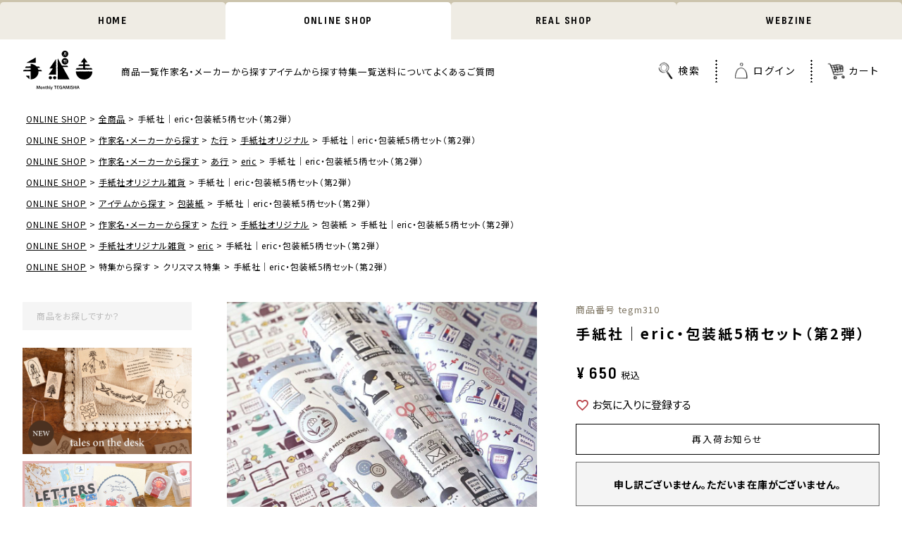

--- FILE ---
content_type: text/html;charset=UTF-8
request_url: https://tegamisha.com/c/name_and_maker/line-a/eric/tegm310
body_size: 28613
content:
<!DOCTYPE html>
<html lang="ja"><head>
  <meta charset="UTF-8">
  
  <title>手紙社｜eric・包装紙5柄セット（第2弾） | 月刊手紙舎</title>
  <meta name="viewport" content="width=device-width">


    <meta name="description" content="手紙社｜eric・包装紙5柄セット（第2弾） 全商品 月刊手紙舎">
    <meta name="keywords" content="手紙社｜eric・包装紙5柄セット（第2弾）,全商品,月刊手紙舎">
  
  <link rel="stylesheet" href="https://tegamisha.itembox.design/system/fs_style.css?t=20251118042555">
  <link rel="stylesheet" href="https://tegamisha.itembox.design/generate/theme4/fs_original.css?t=20251118042555">
  
  <link rel="canonical" href="https://tegamisha.com/c/all/tegm310">
  
  
  
  
  <script>
    window._FS=window._FS||{};_FS.val={"tiktok":{"enabled":false,"pixelCode":null},"recaptcha":{"enabled":false,"siteKey":null},"clientInfo":{"memberId":"guest","fullName":"ゲスト","lastName":"","firstName":"ゲスト","nickName":"ゲスト","stageId":"","stageName":"","subscribedToNewsletter":"false","loggedIn":"false","totalPoints":"","activePoints":"","pendingPoints":"","purchasePointExpiration":"","specialPointExpiration":"","specialPoints":"","pointRate":"","companyName":"","membershipCardNo":"","wishlist":"","prefecture":""},"enhancedEC":{"ga4Dimensions":{"userScope":{"login":"{@ member.logged_in @}","stage":"{@ member.stage_order @}"}},"amazonCheckoutName":"Amazon Pay","measurementId":"G-13N5WSJG35","trackingId":"UA-115739090-1","dimensions":{"dimension1":{"key":"log","value":"{@ member.logged_in @}"},"dimension2":{"key":"mem","value":"{@ member.stage_order @}"}}},"shopKey":"tegamisha","device":"PC","productType":"1","cart":{"stayOnPage":true}};
  </script>
  
  <script src="/shop/js/webstore-nr.js?t=20251118042555"></script>
  <script src="/shop/js/webstore-vg.js?t=20251118042555"></script>
  
    <script src="//r2.future-shop.jp/fs.tegamisha/pc/recommend.js"></script>
  
  
  
  
    <meta property="og:title" content="手紙社｜eric・包装紙5柄セット（第2弾） | 月刊手紙舎">
    <meta property="og:type" content="og:product">
    <meta property="og:url" content="https://tegamisha.com/c/name_and_maker/line-a/eric/tegm310">
    <meta property="og:image" content="https://tegamisha.itembox.design/product/191/000000019185/000000019185-01-xl.jpg?t&#x3D;20260123221857">
    <meta property="og:site_name" content="月刊手紙舎">
    <meta property="og:description" content="手紙社｜eric・包装紙5柄セット（第2弾） 全商品 月刊手紙舎">
    <meta property="product:price:amount" content="650">
    <meta property="product:price:currency" content="JPY">
    <meta property="product:product_link" content="https://tegamisha.com/c/name_and_maker/line-a/eric/tegm310">
  
  
  
  
  
    <script type="text/javascript" >
      document.addEventListener('DOMContentLoaded', function() {
        _FS.CMATag('{"fs_member_id":"{@ member.id @}","fs_page_kind":"product","fs_product_url":"tegm310"}')
      })
    </script>
  
  
  <meta name="thumbnail" content="https://tegamisha.itembox.design/product/191/000000019185/000000019185-01-m.jpg?t&#x3D;20260123221857">
<link rel="shortcut icon" href="/images/favicon.ico">

<!-- お買い物、HOME、実店舗共通CSS -->
<link rel="stylesheet" href="/css/common.css">

<!-- 全ページ共通CSS -->
<link rel="stylesheet" href="/css/onlineshop/jquery.fatNav.css?1213">
<link rel="stylesheet" href="/css/onlineshop/style.css?1213">

<!-- フォントCSS -->
<link rel="stylesheet" href="https://pro.fontawesome.com/releases/v5.15.3/css/all.css" integrity="sha384-iKbFRxucmOHIcpWdX9NTZ5WETOPm0Goy0WmfyNcl52qSYtc2Buk0NCe6jU1sWWNB" crossorigin="anonymous">
<link rel="preconnect" href="https://fonts.googleapis.com">
<link rel="preconnect" href="https://fonts.gstatic.com" crossorigin>
<link href="https://fonts.googleapis.com/css2?family=Fredericka+the+Great&family=Noto+Sans+JP:wght@400;500;700&family=Noto+Serif+JP:wght@600&family=Playfair+Display:ital,wght@1,800&family=Sofia+Sans+Condensed:wght@100;700&display=swap" rel="stylesheet">

<!-- jquery本体 -->
<script src="https://ajax.googleapis.com/ajax/libs/jquery/3.6.0/jquery.min.js"></script>

<meta property="fb:app_id" content="442639899274183"/>
<meta property="og:locale" content="ja_JP">
<meta name="twitter:card" content="summary_large_image">
<link rel="stylesheet" href="/css/onlineshop/product.css?1129">
<script async src="https://www.googletagmanager.com/gtag/js?id=G-13N5WSJG35"></script>

<script><!--
_FS.setTrackingTag('%3Cscript+id%3D%22bc-script%22+type%3D%22text%2Fjavascript%22+charset%3D%22utf-8%22+src%3D%22https%3A%2F%2Fconnect.buyee.jp%2Fd233cba5810f2390b64f00c8299374258259ff97b2002f5c61000f826d3bc5e3%2Fmain.js%22+defer%3E%3C%2Fscript%3E+%3Cscript+id%3D%22mc-script%22+type%3D%22text%2Fjavascript%22+charset%3D%22utf-8%22+src%3D%22https%3A%2F%2Fconnect.myeeglobal.com%2Fd233cba5810f2390b64f00c8299374258259ff97b2002f5c61000f826d3bc5e3%2Fmain.js%22+defer%3E%3C%2Fscript%3E');
--></script>
</head>
<body class="fs-body-product fs-body-product-tegm310" id="fs_ProductDetails">

<div class="fs-l-page">
<nav class="common-nav max-wrapper">
<ul class="flex">
<li><a href="/" class="sofia700">HOME</a></li>
<li class="current"><a href="/f/onlineshop" class="sofia700">ONLINE SHOP</a></li>
<li><a href="/real_shop/" class="sofia700">REAL SHOP</a></li>
<li><a href="/web-magazine/" class="sofia700">WEBZINE</a></li>
</ul>
</nav>
<header>
<div class="h-inner sp-inner flex">
<p class="h-logo"><a href="/f/onlineshop"><img src="/images/onlineshop/common/logo-ec.svg" alt="手紙社" width="121" height="71" class="imgauto"></a></p>
<nav class="gnav pc">
<ul class="h-nav flex">
<li><a href="/c/all?sort=priority">商品一覧</a></li>
<li ontouchstart="">
<a href="/c/name_and_maker">作家名・メーカーから探す</a>
<div class="hvr-show">
<div class="hvr-contents">
<!-- 作家名・メーカーから探す　ヘッダー展開、トップ商品から探す共通(tegamisha-FP) -->
<div>
<p class="search-ttl">作家名・メーカーから探す</p>
<ul class="tabnav flex">
<li class="aiueo-a active">あ行</li>
<li class="aiueo-ka">か行</li>
<li class="aiueo-sa">さ行</li>
<li class="aiueo-ta">た行</li>
<li class="aiueo-na">な行</li>
<li class="aiueo-ha">は行</li>
<li class="aiueo-ma">ま行</li>
<li class="aiueo-ya">や行</li>
<li class="aiueo-ra">ら行</li>
<li class="aiueo-wa">わ行</li>
</ul>
<ul class="tabcontents">
<li class="tab-content aiueo-a active">
<p class="aiueo-ttl">あ行</p>
<ul class="search-name">
<!-- 作家名・メーカーから探す あ行 トップ＆ハンバーガー＆サイド＆全商品コメント共通(tegamisha-FP) -->
<!--  <li><a href="/c/name_and_maker/line-a/aiueo?sort=priority">AIUEO</a></li> -->
<!--  <li><a href="/c/name_and_maker/line-a/aozoratei?sort=priority">青空亭</a></li> -->
<li><a href="/c/name_and_maker/line-a/midoriasano?sort=priority">浅野みどり</a></li>
<li><a href="/c/name_and_maker/line-a/admi?sort=priority">admi</a></li>
<li><a href="/c/name_and_maker/line-a/encledencle?sort=priority">ATELIER. encle d'encle</a></li>
<li><a href="/c/name_and_maker/line-a/anano?sort=priority">Anano</a></li>
<li><a href="/c/name_and_maker/line-a/avocadomori?sort=priority">森酪梨 avocadomori</a></li>
<li><a href="/c/name_and_maker/line-a/amelaboratory?sort=priority">amelaboratory</a></li>
<li><a href="/c/name_and_maker/line-a/alacarudou?sort=priority">ア・ラ・カル堂</a></li>
<li><a href="/c/name_and_maker/line-a/aletterfrom?sort=priority">a letter from</a></li>
<li><a href="/c/name_and_maker/line-a/oursmorinotomodati?sort=priority">OURS 森の友達</a></li>
<li><a href="/c/name_and_maker/line-a/iida-kasaten?sort=priority">イイダ傘店</a></li>
<li><a href="/c/name_and_maker/line-a/ikhanko?sort=priority">ikhanko</a></li>
<li><a href="/c/name_and_maker/line-a/ico?sort=priority">ico</a></li>
<li><a href="/c/name_and_maker/line-a/isabelleboinot?sort=priority">イザベル・ボワノ</a></li>
<!--  <li><a href="/c/name_and_maker/line-a/ishimaru-bunkoudou?sort=priority">石丸文行堂</a></li> -->
<!--  <li><a href="/c/name_and_maker/line-a/ichikudo">一九堂</a></li> -->
<li><a href="/c/name_and_maker/line-a/ichihara_maco?sort=priority">イチハラマコ</a></li>
<li><a href="/c/name_and_maker/line-a/itoiyuki?sort=priority">いとい ゆき</a></li>
<!--  <li><a href="/c/name_and_maker/line-a/itohidemi?sort=priority">いとうひでみ</a></li> -->
<!--  <li><a href="/c/name_and_maker/line-a/itoyukako?sort=priority">伊藤由香子</a></li> -->
<li><a href="/c/name_and_maker/line-a/ayainoue?sort=priority">いのうえ彩</a></li>
<li><a href="/c/name_and_maker/line-a/ayuiwashima?sort=priority">いわしまあゆ</a></li>
<li><a href="/c/name_and_maker/line-a/iwahanko?sort=priority">iwahanko.</a></li>
<li><a href="/c/name_and_maker/line-a/umetigiri?sort=priority">ウメチギリ</a></li>
<li><a href="/c/name_and_maker/line-a/eunjiryu?sort=priority">Eunji Ryu</a></li>
<!--  <li><a href="/c/name_and_maker/line-a/mt_masking_tape?sort=priority">mt masking tape</a></li> -->
<!-- <li><a href="/c/name_and_maker/line-a/emoji?sort=priority">エモジ</a></li> -->
<!-- <li><a href="/c/name_and_maker/line-a/eunjiryu?sort=priority">eunji ryu</a></li> -->
<li><a href="/c/name_and_maker/line-a/eric?sort=priority">eric</a></li>
<li><a href="/c/name_and_maker/line-a/endokeiko?sort=priority">遠藤けいこ</a></li>
<li><a href="/c/name_and_maker/line-a/oeda-kappan?sort=priority">大枝活版室 ／ OEDA LETTERPRESS</a></li>
<li><a href="/c/name_and_maker/line-a/ookawananako?sort=priority">大川菜々子</a></li>
<li><a href="/c/name_and_maker/line-a/omomoyosuke?sort=priority">大桃洋祐</a></li>
<li><a href="/c/name_and_maker/line-a/omoriyuko?sort=priority">大森 木綿子</a></li>
<li><a href="/c/name_and_maker/line-a/okazakinaoya?sort=priority">岡崎直哉</a></li>
<!-- <li><a href="/c/name_and_maker/line-a/okataoka?sort=priority">オカタオカ</a></li> -->
<li><a href="/c/name_and_maker/line-a/okabemino?sort=priority">岡部みの</a></li>
<li><a href="/c/name_and_maker/line-a/satoshiogawa?sort=priority">小川哲</a></li>
<li><a href="/c/name_and_maker/line-a/osoblanco?sort=priority">オソブランコ</a></li>
<!-- <li><a href="/c/name_and_maker/line-a/ochiaimegumi?sort=priority">落合恵</a></li> -->
<li><a href="/c/name_and_maker/line-a/otsukiyumi?sort=priority">otsukiyumi</a></li>
<li><a href="/c/name_and_maker/line-a/ob1toyretropost?sort=priority">オビワン レトロ郵便</a></li>
<li><a href="/c/name_and_maker/line-a/oyamade?sort=priority">oyaMADE</a></li>
</ul>
</li>
<li class="tab-content aiueo-ka">
<p class="aiueo-ttl">か行</p>
<ul class="search-name">
<!-- 作家名・メーカーから探す か行 トップ＆ハンバーガー＆サイド＆全商品コメント共通(tegamisha-FP) -->
<li><a href="/c/name_and_maker/line-ka/kawi">kawi</a></li>
<li><a href="/c/name_and_maker/line-ka/machikokaede?sort=priority">楓 真知子</a></li>
<li><a href="/c/name_and_maker/line-ka/yoshiekakimoto?sort=priority">柿本芳枝</a></li>
<li><a href="/c/name_and_maker/line-ka/katakata?sort=priority">kata kata</a></li>
<!-- <li><a href="/c/name_and_maker/line-ka/cafe_sucre_?sort=priority">カフェシュクル</a></li> -->
<li><a href="/c/name_and_maker/line-ka/erikamei?sort=priority">亀井英里</a></li>
<li><a href="/c/name_and_maker/line-ka/camellianicotea?sort=priority">カメリアニコティー</a></li>
<!-- <li><a href="/c/name_and_maker/line-ka/cafe_marble_?sort=priority">cafe marble</a></li> -->
<li><a href="/c/name_and_maker/line-ka/kayoaoyama?sort=priority">KAYO AOYAMA</a></li>
<!-- <li><a href="/c/name_and_maker/line-ka/kawai-ai?sort=priority">河合愛</a></li> -->
<li><a href="/c/name_and_maker/line-ka/kiironotoguchi?sort=priority">きいろの戸口</a></li>
<li><a href="/c/name_and_maker/line-ka/kikki?sort=priority">kikki</a></li>
<li><a href="/c/name_and_maker/line-ka/kitagawajuri?sort=priority">きたがわじゅり</a></li>
<li><a href="/c/name_and_maker/line-ka/kitagishiyumi?sort=priority">北岸由美</a></li>
<li><a href="/c/name_and_maker/line-ka/heisukekitazawa?sort=priority">北澤平祐</a></li>
<li><a href="/c/name_and_maker/line-ka/kittenokobito?sort=priority">切手のこびと</a></li>
<li><a href="/c/name_and_maker/line-ka/kinoshitaayano?sort=priority">木下綾乃</a></li>
<li><a href="/c/name_and_maker/line-ka/kinotorico?sort=priority">Kinotorico</a></li>
<li><a href="/c/name_and_maker/line-ka/kiyata?sort=priority">KIYATA</a></li>
<li><a href="/c/name_and_maker/line-ka/kyupodo?sort=priority">九ポ堂</a></li>
<li><a href="/c/name_and_maker/line-ka/killdisco?sort=priority">killdisco</a></li>
<li><a href="/c/name_and_maker/line-ka/akirakusaka?sort=priority">日下明</a></li>
<li><a href="/c/name_and_maker/line-ka/kinirohitode?sort=priority">kin.iro.hitode</a></li>
<!-- <li><a href="/c/name_and_maker/line-ka/kunomari?sort=priority">くのまり</a></li> -->
<li><a href="/c/name_and_maker/line-ka/knoopworks?sort=priority">KNOOPWORKS</a></li>
<li><a href="/c/name_and_maker/line-ka/kumagainahoko">熊谷奈保子</a></li>
<li><a href="/c/name_and_maker/line-ka/kurahashirei?sort=priority">くらはしれい</a></li>
<li><a href="/c/name_and_maker/line-ka/krimgen?sort=priority">Krimgen</a></li>
<li><a href="/c/name_and_maker/line-ka/kumpel?sort=priority">Kumpel</a></li>
<li><a href="/c/name_and_maker/line-ka/keibunsha?sort=priority">啓文社印刷</a></li>
<li><a href="/c/name_and_maker/line-ka/koikehumi?sort=priority">小池ふみ</a></li>
<li><a href="/c/name_and_maker/line-ka/kawasakiya?sort=priority">工房カワサキヤ</a></li>
<li><a href="/c/name_and_maker/line-ka/kokeshi-fujitaemi?sort=priority">kokeshi・藤田えみ</a></li>
<li><a href="/c/name_and_maker/line-ka/cotoricotori?sort=priority">cotori cotori</a></li>
<li><a href="/c/name_and_maker/line-ka/cobato?sort=priority">cobato</a></li>
<li><a href="/c/name_and_maker/line-ka/coffeeboy?sort=priority">COFFEE BOY</a></li>
<li><a href="/c/name_and_maker/line-ka/gobestamp">gobe stamp</a></li>
<li><a href="/c/name_and_maker/line-ka/komatsutasuku?sort=priority">コマツタスク</a></li>
<!-- <li><a href="/c/name_and_maker/line-ka/konditorei-mine_?sort=priority">コンディトライ・ミーネ</a></li> -->
<li><a href="/c/name_and_maker/line-ka/gongjang">gongjang</a></li>
</ul>
</li>
<li class="tab-content aiueo-sa">
<p class="aiueo-ttl">さ行</p>
<ul class="search-name">
<!-- 作家名・メーカーから探す さ行 トップ＆ハンバーガー＆サイド＆全商品コメント共通(tegamisha-FP) -->
<li><a href="/c/name_and_maker/line-sa/sasaki-megumi?sort=priority">ささきめぐみ</a></li>
<li><a href="/c/name_and_maker/line-sa/sublo?sort=priority">36 Sublo</a></li>
<li><a href="/c/name_and_maker/line-sa/satoyuki?sort=priority">砂糖ゆき</a></li>
<li><a href="/c/name_and_maker/line-sa/somesortoffern?sort=priority">羊君 somesortof.fern</a></li>
<!--<li><a href="/c/name_and_maker/line-sa/theletterpress?sort=priority">THE LETTER PRESS</a></li>-->
<!-- <li><a href="/c/name_and_maker/line-ra/theletterpress?sort=priority">THE LETTER PRESS</a></li> -->
<!--  <li><a href="/c/name_and_maker/line-sa/sankakeru?sort=priority">サンカケル</a></li> -->
<li><a href="/c/name_and_maker/line-sa/sanrinsya?sort=priority">3輪社</a></li>
<li><a href="/c/name_and_maker/line-sa/shinozukatomoko?sort=priority">篠塚朋子</a></li>
<li><a href="/c/name_and_maker/line-sa/eko-shinohara?sort=priority">しのはらえこ</a></li>
<li><a href="/c/name_and_maker/line-sa/shibata-keiko?sort=priority">柴田ケイコ</a></li>
<li><a href="/c/name_and_maker/line-sa/shibatamichiko?sort=priority">芝田美智子</a></li>
<li><a href="/c/name_and_maker/line-sa/shimamurahikari">しまむらひかり</a></li>
<li><a href="/c/name_and_maker/line-sa/shimizumiku?sort=priority">清水美紅</a></li>
<li><a href="/c/name_and_maker/line-sa/shamota?sort=priority">しゃもた</a></li>
<li><a href="/c/name_and_maker/line-sa/nana-tsumori_">週末百貨店</a></li>
<li><a href="/c/name_and_maker/line-sa/shunshun?sort=priority">shunshun</a></li>
<li><a href="/c/name_and_maker/line-sa/sugiurasayaka?sort=priority">杉浦さやか</a></li>
<li><a href="/c/name_and_maker/line-sa/suginoharumi?sort=priority">suginoharumi</a></li>
<li><a href="/c/name_and_maker/line-sa/sugiyamakei?sort=priority">杉山佳</a></li>
<li><a href="/c/name_and_maker/line-sa/subikiawa?sort=priority">subikiawa.</a></li>
<li><a href="/c/name_and_maker/line-sa/slowth?sort=priority">slowth</a></li>
<li><a href="/c/name_and_maker/line-sa/seitousha?sort=priority">星燈社</a></li>
<li><a href="/c/name_and_maker/line-sa/seolzzi?sort=priority">seol.zzi</a></li>
</ul>
</li>
<li class="tab-content aiueo-ta">
<p class="aiueo-ttl">た行</p>
<ul class="search-name">
<!-- 作家名・メーカーから探す た行 トップ＆ハンバーガー＆サイド&全商品コメント共通(tegamisha-FP) -->
<li><a href="/c/name_and_maker/line-ta/taiyounotou_">太陽ノ塔洋菓子店</a></li>
<li><a href="/c/name_and_maker/line-ta/takahashimio">たかはしみお</a></li>
<li><a href="/c/name_and_maker/line-ta/takahata-masao">高旗将雄</a></li>
<li><a href="/c/name_and_maker/line-ta/takibibakery_">TAKIBI BAKERY</a></li>
<li><a href="/c/name_and_maker/line-ta/tagstationery">TAG STATIONERY</a></li>
<li><a href="/c/name_and_maker/line-ta/tatenoasuka">舘野明日佳</a></li>
<li><a href="/c/name_and_maker/line-ta/dubluvyobs">dubluvyobs ダブラヴヨブス</a></li>
<li><a href="/c/name_and_maker/line-ta/tamuramiki">田村美紀</a></li>
<!-- <li><a href="/c/name_and_maker/line-ta/tayori_bake_">TAYORI BAKE</a></li> -->
<li><a href="/c/name_and_maker/line-ta/chihirosonoda">CHIHIRO SONODA</a></li>
<li><a href="/c/name_and_maker/line-ta/chihiro-yasuhara">chihiro yasuhara</a></li>
<!--  <li><a href="/c/name_and_maker/line-ta/charkha">CHARKHA</a></li> -->
<li><a href="/c/name_and_maker/line-ta/changchih">chang chih</a></li>
<li><a href="/c/name_and_maker/line-ta/zwillinge">ツヴィリンゲ</a></li>
<li><a href="/c/name_and_maker/line-ta/tsubakino_eriko">椿野恵里子</a></li>
<li><a href="/c/name_and_maker/line-ta/diggingme">digging.me</a></li>
<!-- <li><a href="/c/name_and_maker/line-ta/tzan">T図案</a></li> -->
<li><a href="/c/name_and_maker/line-ta/tegamisha_cafe_">手紙舎（カフェ）</a></li>
<li><a href="/c/name_and_maker/line-ta/tera">tera</a></li>
<li><a href="/c/name_and_maker/line-ta/teramurakosuke">寺村光輔</a></li>
<li><a href="/c/name_and_maker/line-ta/talesonthedesk">tales on the desk</a></li>
<li><a href="/c/name_and_maker/line-ta/tentosen-moyoseisakujo">点と線模様製作所</a></li>
<li><a href="/c/name_and_maker/line-ta/totoganashi">totoganashi</a></li>
<li><a href="/c/name_and_maker/line-ta/dodolulu">dodolulu</a></li>
<li><a href="/c/name_and_maker/line-ta/tobimatsushoichirou">トビマツショウイチロウ</a></li>
<li><a href="/c/name_and_maker/line-ta/tomikohan">とみこはん</a></li>
<li><a href="/c/name_and_maker/line-ta/tegamisha">手紙社オリジナル</a></li>
</ul>
</li>
<li class="tab-content aiueo-na">
<p class="aiueo-ttl">な行</p>
<ul class="search-name">
<!-- 作家名・メーカーから探す な行 トップ＆ハンバーガー＆サイド＆全商品コメント共通(tegamisha-FP) -->
<li><a href="/c/name_and_maker/line-na/itsukonaka?sort=priority">なかいつこ</a></li>
<li><a href="/c/name_and_maker/line-na/nagakiperm?sort=priority">ナガキパーマ</a></li>
<li><a href="/c/name_and_maker/line-na/mreggplants01?sort=priority">茄子先生 Mr.Eggplants</a></li>
<!--<li><a href="/c/name_and_maker/line-na/nana-tsumori_?sort=priority">ナナツモリ</a></li>-->
<li><a href="/c/name_and_maker/line-na/nishishuku?sort=priority">西淑</a></li>
<li><a href="/c/name_and_maker/line-na/nishichihiro">西ちひろ</a></li>
<li><a href="/c/name_and_maker/line-na/nishiwaki_tadashi?sort=priority">ニシワキタダシ</a></li>
<li><a href="/c/name_and_maker/line-na/nihyakugojuunipercent?sort=priority">252%</a></li>
<li><a href="/c/name_and_maker/line-na/necktie?sort=priority">ネクタイ</a></li>
<li><a href="/c/name_and_maker/line-na/noncohanco">noncohanco</a></li>
<li><a href="/c/name_and_maker/line-na/nicorecipe">Nico-Recipe</a></li>
</ul>
</li>
<li class="tab-content aiueo-ha">
<p class="aiueo-ttl">は行</p>
<ul class="search-name">
<!-- 作家名・メーカーから探す は行 トップ＆ハンバーガー＆サイド＆全商品コメント共通(tegamisha-FP) -->
<!-- <li><a href="/c/name_and_maker/line-ha/hugsy_doughnut_?sort=priority">HUGSY DOUGHNUT</a></li> -->
<li><a href="/c/name_and_maker/line-ha/hakowasa?sort=priority">hakowasa</a></li>
<li><a href="/c/name_and_maker/line-ha/hase?sort=priority">hase</a></li>
<li><a href="/c/name_and_maker/line-ha/yoshikohada?sort=priority">波田佳子</a></li>
<!-- <li><a href="/c/name_and_maker/line-ha/hachimonjiya?sort=priority">八文字屋</a></li> -->
<!-- <li><a href="/c/name_and_maker/line-ha/keikohatori?sort=priority">羽鳥景子</a></li> -->
 <li><a href="/c/name_and_maker/line-ha/batongroup_?sort=priority">BATON GROUP</a></li>
<li><a href="/c/name_and_maker/line-ha/h-a-r-v-e-s-t-textile-design?sort=priority">H／A／R／V／E／S／T TEXTILE／DESIGN</a></li>
<li><a href="/c/name_and_maker/line-ha/harahirona?sort=priority">原裕菜</a></li>
<li><a href="/c/name_and_maker/line-ha/bannaitaku?sort=priority">坂内拓</a></li>
<li><a href="/c/name_and_maker/line-ha/yukahiiragi?sort=priority">柊有花</a></li>
<!-- <li><a href="/c/name_and_maker/line-ha/bion_?sort=priority">bion</a></li> -->
<li><a href="/c/name_and_maker/line-ha/pion?sort=priority">Pion</a></li>
<!-- <li><a href="/c/name_and_maker/line-ha/higuchisakuya?sort=priority">樋口咲耶</a></li> -->
<li><a href="/c/name_and_maker/line-ha/hinanoya_?sort=priority">ひなのや</a></li>
<li><a href="/c/name_and_maker/line-ha/hutte?sort=priority">HUTTE.</a></li>
<li><a href="/c/name_and_maker/line-ha/cozycaproducts?sort=priority">表現社 cozyca products</a></li>
<!-- <li><a href="/c/name_and_maker/line-ha/hiyori_wasanbon_?sort=priority">HIYORI WASANBON</a></li> -->
<li><a href="/c/name_and_maker/line-ha/hitomihiraoka?sort=priority">平岡瞳</a></li>
<li><a href="/c/name_and_maker/line-ha/hirasawamariko?sort=priority">平澤まりこ</a></li>
<li><a href="/c/name_and_maker/line-ha/kanohirabayashi?sort=priority">平林香乃</a></li>
<!-- <li><a href="/c/name_and_maker/line-ha/fikafabriken_?sort=priority">FIKAFABRIKEN</a></li> -->
<li><a href="/c/name_and_maker/line-ha/whosming?sort=priority">WHOSMiNG</a></li>
<li><a href="/c/name_and_maker/line-ha/aiko_fukawa?sort=priority">布川愛子</a></li>
<li><a href="/c/name_and_maker/line-ha/fukuokamariko?sort=priority">福岡麻利子</a></li>
<li><a href="/c/name_and_maker/line-ha/toshiyukifukuda?sort=priority">福田利之</a></li>
<!-- <li><a href="/c/name_and_maker/line-ha/fukuwake_hanko?sort=priority">福わけはんこ</a></li> -->
<li><a href="/c/name_and_maker/line-ha/plus_lab?sort=priority">＋lab（株式会社山櫻）</a></li>
<li><a href="/c/name_and_maker/line-ha/fruitfries">fruit fries</a></li>
<li><a href="/c/name_and_maker/line-ha/propeller_studio?sort=priority">プロペラスタジオ</a></li>
<li><a href="/c/name_and_maker/line-ha/fromegg">from egg</a></li>
<li><a href="/c/name_and_maker/line-ha/pepin">PEPIN</a></li>
<li><a href="/c/name_and_maker/line-ha/boki">BOKI</a></li>
<li><a href="/c/name_and_maker/line-ha/popomul">popomul.</a></li>
</ul>
</li>
<li class="tab-content aiueo-ma">
<p class="aiueo-ttl">ま行</p>
<ul class="search-name">
<!-- 作家名・メーカーから探す ま行 トップ＆ハンバーガー＆サイド＆全商品コメント共通(tegamisha-FP) -->
<li><a href="/c/name_and_maker/line-ma/makomo?sort=priority">makomo</a></li>
<li><a href="/c/name_and_maker/line-ma/masuko_bungu_ten?sort=priority">ますこえり（マスコ図画室）</a></li>
<li><a href="/c/name_and_maker/line-ma/asako_masunouchi?sort=priority">升ノ内朝子</a></li>
<li><a href="/c/name_and_maker/line-ma/nanaco-mazda?sort=priority">松田奈那子</a></li>
<li><a href="/c/name_and_maker/line-ma/matoka?sort=priority">MATOKA</a></li>
<li><a href="/c/name_and_maker/line-ma/ma7stamp?sort=priority">MA7stamp</a></li>
<li><a href="/c/name_and_maker/line-ma/marinimonteany?sort=priority">marini＊monteany</a></li>
<li><a href="/c/name_and_maker/line-ma/mizushima?sort=priority">水縞</a></li>
<li><a href="/c/name_and_maker/line-ma/mreggplants?sort=priority">茄子先生 Mr.Eggplants</a></li>
<li><a href="/c/name_and_maker/line-ma/mittzell?sort=priority">mittzell</a></li>
<li><a href="/c/name_and_maker/line-ma/mitobenaoko?sort=priority">ミトベナオコ</a></li>
<li><a href="/c/name_and_maker/line-ma/mihomiyauchi?sort=priority">miho miyauchi</a></li>
<li><a href="/c/name_and_maker/line-ma/miyazakiran?sort=priority">宮嵜 蘭</a></li>
<li><a href="/c/name_and_maker/line-ma/miyashitanodoka?sort=priority">宮下和</a></li>
<li><a href="/c/name_and_maker/line-ma/mirycot">MIRYCOT</a></li>
<li><a href="/c/name_and_maker/line-ma/tomokomurata?sort=priority">ムラタトモコ</a></li>
<li><a href="/c/name_and_maker/line-ma/maisonterrier?sort=priority">Maison terrier</a></li>
<li><a href="/c/name_and_maker/line-ma/keimogari?sort=priority">茂苅恵</a></li>
<li><a href="/c/name_and_maker/line-ma/mokuji?sort=priority">Mokuji</a></li>
<li><a href="/c/name_and_maker/line-ma/monpetitartiste?sort=priority">Mon petit artiste</a></li>
<li><a href="/c/name_and_maker/line-ma/monpoche?sort=priority">monpoche</a></li>
</ul>
</li>
<li class="tab-content aiueo-ya">
<p class="aiueo-ttl">や行</p>
<ul class="search-name">
<!-- 作家名・メーカーから探す や行 トップ＆ハンバーガー＆サイド＆全商品コメント共通(tegamisha-FP) -->
<!-- <li><a href="/c/name_and_maker/line-ya/yamamoto_paper?sort=priority">山本紙業</a></li> -->
<li><a href="/c/name_and_maker/line-ya/yuichi?sort=priority">yuichi</a></li>
<li><a href="/c/name_and_maker/line-ya/yukabutter?sort=priority">Yuka Butter</a></li>
<li><a href="/c/name_and_maker/line-ya/yunosuke?sort=priority">YUNOSUKE</a></li>
<li><a href="/c/name_and_maker/line-ya/yamadoro?sort=priority">山泥泥 yamadoro</a></li>
<li><a href="/c/name_and_maker/line-ya/yamyam?sort=priority">yamyam</a></li>
<li><a href="/c/name_and_maker/line-ya/yoshino?sort=priority">芳野</a></li>
<li><a href="/c/name_and_maker/line-ya/yohaku?sort=priority">ヨハク</a></li>
</ul>
</li>
<li class="tab-content aiueo-ra">
<p class="aiueo-ttl">ら行</p>
<ul class="search-name">
<!-- 作家名・メーカーから探す ら行 トップ＆ハンバーガー＆サイド&全商品コメント共通(tegamisha-FP) -->
<li><a href="/c/name_and_maker/line-ra/rakuihana?sort=priority">羅久井ハナ</a></li>
<!--  <li><a href="/c/name_and_maker/line-ra/regaro_papiro?sort=priority">REGARO PAPIRO</a></li> -->
<li><a href="/c/name_and_maker/line-ra/ryu-ryu?sort=priority">RYU-RYU</a></li>
<!--  <li><a href="/c/name_and_maker/line-ra/rirarira?sort=priority">RiraRiraはんこ</a></li> -->
  <li><a href="/c/name_and_maker/line-ra/rokushosha?sort=priority">緑青社×knoten</a></li>
<li><a href="/c/name_and_maker/line-ra/ruko?sort=priority">ruko</a></li>
<li><a href="/c/name_and_maker/line-ra/Redbug?sort=priority">Redbug</a></li>
<li><a href="/c/name_and_maker/line-ra/renosuka?sort=priority">れのすか</a></li>
<li><a href="/c/name_and_maker/line-ra/loidesign?sort=priority">樂意 Loidesign</a></li>
<li><a href="/c/name_and_maker/line-ra/rocca?sort=priority">ROCCA</a></li>
</ul>
</li>
<li class="tab-content aiueo-wa">
<p class="aiueo-ttl">わ行</p>
<ul class="search-name">
<!-- 作家名・メーカーから探す わ行 トップ＆ハンバーガー＆サイド＆全商品コメント共通(tegamisha-FP) -->
<li><a href="/c/name_and_maker/line-wa/wakairie?sort=priority">ワカイリエ</a></li>
</ul>
</li>
</ul>
</div>
</div>
</div>
</li>
<li ontouchstart="">
<a href="/c/items">アイテムから探す</a>
<div class="hvr-show">
<div class="hvr-contents">
<!-- アイテムから探す　ヘッダー展開、トップ商品から探す共通(tegamisha-FP) -->
<div>
<p class="search-ttl">アイテムから探す</p>
<ul class="search-item">
<!-- アイテムから探す　トップ＆ハンバーガー＆サイド＆全商品コメント共通(tegamisha-FP) -->
<li><a href="/c/items/acrylicclip">アクリルクリップ</a></li>
<li><a href="/c/items/wrappingpaper?sort=priority">包装紙</a></li>
<li><a href="/c/items/maskingtape?sort=priority">マスキングテープ</a></li>
<li><a href="/c/items/tape?sort=priority">テープ</a></li>
<li><a href="/c/items/tag?sort=priority">付箋</a></li>
<li><a href="/c/items/sticker?sort=priority">シール</a></li>
<li><a href="/c/items/stamp?sort=priority">はんこ</a></li>
<li><a href="/c/items/card?sort=priority">カード</a></li>
<li><a href="/c/items/postcard_postagestamp?sort=priority">ポストカード／切手</a></li>
<li><a href="/c/items/envelope?sort=priority">ポチ袋／封筒</a></li>
<li><a href="/c/items/filefolder?sort=priority">クリアファイル</a></li>
<li><a href="/c/items/note?sort=priority">ノート</a></li>
<li><a href="/c/items/tag_bookmark?sort=priority">タグ／しおり</a></li>
<li><a href="/c/items/label?sort=priority">ラベル</a></li>
<li><a href="/c/items/memopad?sort=priority">メモ帳／メモパッド／伝票</a></li>
<li><a href="/c/items/calendar?sort=priority">カレンダー</a></li>
<li><a href="/c/items/pocketbook?sort=priority">手帳</a></li>
<li><a href="/c/items/letterset?sort=priority">レターセット</a></li>
<li><a href="/c/items/glasspen_ink?sort=priority">ガラスペン／インク</a></li>
<li><a href="/c/items/originalpicture_illustration?sort=priority">原画／プリント</a></li>
<li><a href="/c/items/specialassortment?sort=priority">詰め合わせセット</a></li>
<li><a href="/c/items/boooks_zine?sort=priority">本／ZINE</a></li>
<li><a href="/c/items/handkerchief?sort=priority">ハンカチ</a></li>
<li><a href="/c/items/totebag?sort=priority">トートバッグ</a></li>
<li><a href="/c/items/sweets?sort=priority">お菓子</a></li>
<li><a href="/c/items/drinks?sort=priority">飲みもの</a></li>
<li><a href="/c/items/letter_paper?sort=priority">便箋</a></li>
<li><a href="/c/items/box?sort=priority">箱</a></li>
<li><a href="/c/items/paper?sort=priority">ペーパー</a></li>
<li><a href="/c/items/paper_goods?sort=priority">紙雑貨</a></li>
<li><a href="/c/items/tegamisha_sweets_coffee">手紙舎のおやつとコーヒー</a></li>
<li><a href="/c/items/other?sort=priority">その他</a></li>
</ul>
</div>
</div>
</div>
</li>
<li><a href="/onlineshop_pickup/">特集一覧</a></li>
<li><a href="/f/guide#GUIDE03">送料について</a></li>
<li><a href="/f/faq">よくあるご質問</a></li>
</ul>
</nav>
<ul class="h-user flex">
<li class="search search">
<span class="trigger icon"></span>
<div class="h-search-form-area">
<form action="/p/search" class="search-form h-search-form">
<input type="text" name="keyword" placeholder="どんな商品をお探しですか？" maxlength="1000" value="">
<button type="submit"></button>
</form>
</div>
</li>
<li class="mypage">
<a href="/my/top" class="fs-clientInfo">
<span class="login my-{@ member.logged_in @} icon"></span>
<span class="logout my-{@ member.logged_in @} icon"></span>
</a>
</li>
<li class="cart">
<a href="/p/cart?type=purchase">
<span class="txt icon"></span>
<span class="count fs-client-cart-count">0</span>
</a>
</li>
<li class="sp"><p class="hamburger-ps"></p></li>
</ul>
</div>
</header>
<p class="ft-hamburger-ps"></p>
<div class="fat-nav sp">
<div class="fat-nav__wrapper">
<p class="ft-logo"><img src="/images/onlineshop/common/logo-ec.svg" alt="月刊手紙舎" width="110" height="64" loading="lazy" class="imgauto"></p>
<nav class="common-nav max-wrapper">
<ul class="flex">
<li><a href="/" class="sofia700">HOME</a></li>
<li class="current"><a href="/f/onlineshop" class="sofia700">ONLINE SHOP</a></li>
<li><a href="/real_shop/" class="sofia700">REAL SHOP</a></li>
<li><a href="/web-magazine/" class="sofia700">WEBZINE</a></li>
</ul>
</nav>
<ul class="h-user flex">
<li class="mypage">
<a href="/my/top" class="fs-clientInfo">
<span class="login my-{@ member.logged_in @} icon"></span>
<span class="logout my-{@ member.logged_in @} icon"></span>
</a>
</li>
<li class="history">
<a href="/f/history">
<span class="icon"></span>
</a>
</li>
<li class="cart">
<a href="/p/cart?type=purchase">
<span class="txt icon"></span>
<span class="count fs-client-cart-count">0</span>
</a>
</li>
</ul>
<!-- 閲覧履歴表示タグ -->

<section class="checked-sec">
<h2 class="sp-inner ft-history-ttl">今までチェックした商品</h2>
<script type="text/javascript">
  try {
    _rcmdjp._displayHistory({
      template: 'ft-history'
    });
  } catch (err) { }
  </script>
</section>
<form action="/p/search" class="search-form main-search-form sp-inner">
<input type="text" name="keyword" placeholder="どんな商品をお探しですか？" maxlength="1000" value="">
<button type="submit"></button>
</form>

<!-- 商品を探す(ハンバーガー・トップ共通)（tegamisha-FP） -->
<section class="search-sec pc-inner-l sp-generalpd">
<div class="pc-inner-s sp-inner">
<h2 class="sec-ttl deco">
<span class="en sofia700">ITEMS SEARCH</span>
<span class="ja">商品を探す</span>
</h2>
<div class="search-area">
<!-- 作家名・メーカーから探す　ヘッダー展開、トップ商品から探す共通(tegamisha-FP) -->
<div>
<p class="search-ttl">作家名・メーカーから探す</p>
<ul class="tabnav flex">
<li class="aiueo-a active">あ行</li>
<li class="aiueo-ka">か行</li>
<li class="aiueo-sa">さ行</li>
<li class="aiueo-ta">た行</li>
<li class="aiueo-na">な行</li>
<li class="aiueo-ha">は行</li>
<li class="aiueo-ma">ま行</li>
<li class="aiueo-ya">や行</li>
<li class="aiueo-ra">ら行</li>
<li class="aiueo-wa">わ行</li>
</ul>
<ul class="tabcontents">
<li class="tab-content aiueo-a active">
<p class="aiueo-ttl">あ行</p>
<ul class="search-name">
<!-- 作家名・メーカーから探す あ行 トップ＆ハンバーガー＆サイド＆全商品コメント共通(tegamisha-FP) -->
<!--  <li><a href="/c/name_and_maker/line-a/aiueo?sort=priority">AIUEO</a></li> -->
<!--  <li><a href="/c/name_and_maker/line-a/aozoratei?sort=priority">青空亭</a></li> -->
<li><a href="/c/name_and_maker/line-a/midoriasano?sort=priority">浅野みどり</a></li>
<li><a href="/c/name_and_maker/line-a/admi?sort=priority">admi</a></li>
<li><a href="/c/name_and_maker/line-a/encledencle?sort=priority">ATELIER. encle d'encle</a></li>
<li><a href="/c/name_and_maker/line-a/anano?sort=priority">Anano</a></li>
<li><a href="/c/name_and_maker/line-a/avocadomori?sort=priority">森酪梨 avocadomori</a></li>
<li><a href="/c/name_and_maker/line-a/amelaboratory?sort=priority">amelaboratory</a></li>
<li><a href="/c/name_and_maker/line-a/alacarudou?sort=priority">ア・ラ・カル堂</a></li>
<li><a href="/c/name_and_maker/line-a/aletterfrom?sort=priority">a letter from</a></li>
<li><a href="/c/name_and_maker/line-a/oursmorinotomodati?sort=priority">OURS 森の友達</a></li>
<li><a href="/c/name_and_maker/line-a/iida-kasaten?sort=priority">イイダ傘店</a></li>
<li><a href="/c/name_and_maker/line-a/ikhanko?sort=priority">ikhanko</a></li>
<li><a href="/c/name_and_maker/line-a/ico?sort=priority">ico</a></li>
<li><a href="/c/name_and_maker/line-a/isabelleboinot?sort=priority">イザベル・ボワノ</a></li>
<!--  <li><a href="/c/name_and_maker/line-a/ishimaru-bunkoudou?sort=priority">石丸文行堂</a></li> -->
<!--  <li><a href="/c/name_and_maker/line-a/ichikudo">一九堂</a></li> -->
<li><a href="/c/name_and_maker/line-a/ichihara_maco?sort=priority">イチハラマコ</a></li>
<li><a href="/c/name_and_maker/line-a/itoiyuki?sort=priority">いとい ゆき</a></li>
<!--  <li><a href="/c/name_and_maker/line-a/itohidemi?sort=priority">いとうひでみ</a></li> -->
<!--  <li><a href="/c/name_and_maker/line-a/itoyukako?sort=priority">伊藤由香子</a></li> -->
<li><a href="/c/name_and_maker/line-a/ayainoue?sort=priority">いのうえ彩</a></li>
<li><a href="/c/name_and_maker/line-a/ayuiwashima?sort=priority">いわしまあゆ</a></li>
<li><a href="/c/name_and_maker/line-a/iwahanko?sort=priority">iwahanko.</a></li>
<li><a href="/c/name_and_maker/line-a/umetigiri?sort=priority">ウメチギリ</a></li>
<li><a href="/c/name_and_maker/line-a/eunjiryu?sort=priority">Eunji Ryu</a></li>
<!--  <li><a href="/c/name_and_maker/line-a/mt_masking_tape?sort=priority">mt masking tape</a></li> -->
<!-- <li><a href="/c/name_and_maker/line-a/emoji?sort=priority">エモジ</a></li> -->
<!-- <li><a href="/c/name_and_maker/line-a/eunjiryu?sort=priority">eunji ryu</a></li> -->
<li><a href="/c/name_and_maker/line-a/eric?sort=priority">eric</a></li>
<li><a href="/c/name_and_maker/line-a/endokeiko?sort=priority">遠藤けいこ</a></li>
<li><a href="/c/name_and_maker/line-a/oeda-kappan?sort=priority">大枝活版室 ／ OEDA LETTERPRESS</a></li>
<li><a href="/c/name_and_maker/line-a/ookawananako?sort=priority">大川菜々子</a></li>
<li><a href="/c/name_and_maker/line-a/omomoyosuke?sort=priority">大桃洋祐</a></li>
<li><a href="/c/name_and_maker/line-a/omoriyuko?sort=priority">大森 木綿子</a></li>
<li><a href="/c/name_and_maker/line-a/okazakinaoya?sort=priority">岡崎直哉</a></li>
<!-- <li><a href="/c/name_and_maker/line-a/okataoka?sort=priority">オカタオカ</a></li> -->
<li><a href="/c/name_and_maker/line-a/okabemino?sort=priority">岡部みの</a></li>
<li><a href="/c/name_and_maker/line-a/satoshiogawa?sort=priority">小川哲</a></li>
<li><a href="/c/name_and_maker/line-a/osoblanco?sort=priority">オソブランコ</a></li>
<!-- <li><a href="/c/name_and_maker/line-a/ochiaimegumi?sort=priority">落合恵</a></li> -->
<li><a href="/c/name_and_maker/line-a/otsukiyumi?sort=priority">otsukiyumi</a></li>
<li><a href="/c/name_and_maker/line-a/ob1toyretropost?sort=priority">オビワン レトロ郵便</a></li>
<li><a href="/c/name_and_maker/line-a/oyamade?sort=priority">oyaMADE</a></li>
</ul>
</li>
<li class="tab-content aiueo-ka">
<p class="aiueo-ttl">か行</p>
<ul class="search-name">
<!-- 作家名・メーカーから探す か行 トップ＆ハンバーガー＆サイド＆全商品コメント共通(tegamisha-FP) -->
<li><a href="/c/name_and_maker/line-ka/kawi">kawi</a></li>
<li><a href="/c/name_and_maker/line-ka/machikokaede?sort=priority">楓 真知子</a></li>
<li><a href="/c/name_and_maker/line-ka/yoshiekakimoto?sort=priority">柿本芳枝</a></li>
<li><a href="/c/name_and_maker/line-ka/katakata?sort=priority">kata kata</a></li>
<!-- <li><a href="/c/name_and_maker/line-ka/cafe_sucre_?sort=priority">カフェシュクル</a></li> -->
<li><a href="/c/name_and_maker/line-ka/erikamei?sort=priority">亀井英里</a></li>
<li><a href="/c/name_and_maker/line-ka/camellianicotea?sort=priority">カメリアニコティー</a></li>
<!-- <li><a href="/c/name_and_maker/line-ka/cafe_marble_?sort=priority">cafe marble</a></li> -->
<li><a href="/c/name_and_maker/line-ka/kayoaoyama?sort=priority">KAYO AOYAMA</a></li>
<!-- <li><a href="/c/name_and_maker/line-ka/kawai-ai?sort=priority">河合愛</a></li> -->
<li><a href="/c/name_and_maker/line-ka/kiironotoguchi?sort=priority">きいろの戸口</a></li>
<li><a href="/c/name_and_maker/line-ka/kikki?sort=priority">kikki</a></li>
<li><a href="/c/name_and_maker/line-ka/kitagawajuri?sort=priority">きたがわじゅり</a></li>
<li><a href="/c/name_and_maker/line-ka/kitagishiyumi?sort=priority">北岸由美</a></li>
<li><a href="/c/name_and_maker/line-ka/heisukekitazawa?sort=priority">北澤平祐</a></li>
<li><a href="/c/name_and_maker/line-ka/kittenokobito?sort=priority">切手のこびと</a></li>
<li><a href="/c/name_and_maker/line-ka/kinoshitaayano?sort=priority">木下綾乃</a></li>
<li><a href="/c/name_and_maker/line-ka/kinotorico?sort=priority">Kinotorico</a></li>
<li><a href="/c/name_and_maker/line-ka/kiyata?sort=priority">KIYATA</a></li>
<li><a href="/c/name_and_maker/line-ka/kyupodo?sort=priority">九ポ堂</a></li>
<li><a href="/c/name_and_maker/line-ka/killdisco?sort=priority">killdisco</a></li>
<li><a href="/c/name_and_maker/line-ka/akirakusaka?sort=priority">日下明</a></li>
<li><a href="/c/name_and_maker/line-ka/kinirohitode?sort=priority">kin.iro.hitode</a></li>
<!-- <li><a href="/c/name_and_maker/line-ka/kunomari?sort=priority">くのまり</a></li> -->
<li><a href="/c/name_and_maker/line-ka/knoopworks?sort=priority">KNOOPWORKS</a></li>
<li><a href="/c/name_and_maker/line-ka/kumagainahoko">熊谷奈保子</a></li>
<li><a href="/c/name_and_maker/line-ka/kurahashirei?sort=priority">くらはしれい</a></li>
<li><a href="/c/name_and_maker/line-ka/krimgen?sort=priority">Krimgen</a></li>
<li><a href="/c/name_and_maker/line-ka/kumpel?sort=priority">Kumpel</a></li>
<li><a href="/c/name_and_maker/line-ka/keibunsha?sort=priority">啓文社印刷</a></li>
<li><a href="/c/name_and_maker/line-ka/koikehumi?sort=priority">小池ふみ</a></li>
<li><a href="/c/name_and_maker/line-ka/kawasakiya?sort=priority">工房カワサキヤ</a></li>
<li><a href="/c/name_and_maker/line-ka/kokeshi-fujitaemi?sort=priority">kokeshi・藤田えみ</a></li>
<li><a href="/c/name_and_maker/line-ka/cotoricotori?sort=priority">cotori cotori</a></li>
<li><a href="/c/name_and_maker/line-ka/cobato?sort=priority">cobato</a></li>
<li><a href="/c/name_and_maker/line-ka/coffeeboy?sort=priority">COFFEE BOY</a></li>
<li><a href="/c/name_and_maker/line-ka/gobestamp">gobe stamp</a></li>
<li><a href="/c/name_and_maker/line-ka/komatsutasuku?sort=priority">コマツタスク</a></li>
<!-- <li><a href="/c/name_and_maker/line-ka/konditorei-mine_?sort=priority">コンディトライ・ミーネ</a></li> -->
<li><a href="/c/name_and_maker/line-ka/gongjang">gongjang</a></li>
</ul>
</li>
<li class="tab-content aiueo-sa">
<p class="aiueo-ttl">さ行</p>
<ul class="search-name">
<!-- 作家名・メーカーから探す さ行 トップ＆ハンバーガー＆サイド＆全商品コメント共通(tegamisha-FP) -->
<li><a href="/c/name_and_maker/line-sa/sasaki-megumi?sort=priority">ささきめぐみ</a></li>
<li><a href="/c/name_and_maker/line-sa/sublo?sort=priority">36 Sublo</a></li>
<li><a href="/c/name_and_maker/line-sa/satoyuki?sort=priority">砂糖ゆき</a></li>
<li><a href="/c/name_and_maker/line-sa/somesortoffern?sort=priority">羊君 somesortof.fern</a></li>
<!--<li><a href="/c/name_and_maker/line-sa/theletterpress?sort=priority">THE LETTER PRESS</a></li>-->
<!-- <li><a href="/c/name_and_maker/line-ra/theletterpress?sort=priority">THE LETTER PRESS</a></li> -->
<!--  <li><a href="/c/name_and_maker/line-sa/sankakeru?sort=priority">サンカケル</a></li> -->
<li><a href="/c/name_and_maker/line-sa/sanrinsya?sort=priority">3輪社</a></li>
<li><a href="/c/name_and_maker/line-sa/shinozukatomoko?sort=priority">篠塚朋子</a></li>
<li><a href="/c/name_and_maker/line-sa/eko-shinohara?sort=priority">しのはらえこ</a></li>
<li><a href="/c/name_and_maker/line-sa/shibata-keiko?sort=priority">柴田ケイコ</a></li>
<li><a href="/c/name_and_maker/line-sa/shibatamichiko?sort=priority">芝田美智子</a></li>
<li><a href="/c/name_and_maker/line-sa/shimamurahikari">しまむらひかり</a></li>
<li><a href="/c/name_and_maker/line-sa/shimizumiku?sort=priority">清水美紅</a></li>
<li><a href="/c/name_and_maker/line-sa/shamota?sort=priority">しゃもた</a></li>
<li><a href="/c/name_and_maker/line-sa/nana-tsumori_">週末百貨店</a></li>
<li><a href="/c/name_and_maker/line-sa/shunshun?sort=priority">shunshun</a></li>
<li><a href="/c/name_and_maker/line-sa/sugiurasayaka?sort=priority">杉浦さやか</a></li>
<li><a href="/c/name_and_maker/line-sa/suginoharumi?sort=priority">suginoharumi</a></li>
<li><a href="/c/name_and_maker/line-sa/sugiyamakei?sort=priority">杉山佳</a></li>
<li><a href="/c/name_and_maker/line-sa/subikiawa?sort=priority">subikiawa.</a></li>
<li><a href="/c/name_and_maker/line-sa/slowth?sort=priority">slowth</a></li>
<li><a href="/c/name_and_maker/line-sa/seitousha?sort=priority">星燈社</a></li>
<li><a href="/c/name_and_maker/line-sa/seolzzi?sort=priority">seol.zzi</a></li>
</ul>
</li>
<li class="tab-content aiueo-ta">
<p class="aiueo-ttl">た行</p>
<ul class="search-name">
<!-- 作家名・メーカーから探す た行 トップ＆ハンバーガー＆サイド&全商品コメント共通(tegamisha-FP) -->
<li><a href="/c/name_and_maker/line-ta/taiyounotou_">太陽ノ塔洋菓子店</a></li>
<li><a href="/c/name_and_maker/line-ta/takahashimio">たかはしみお</a></li>
<li><a href="/c/name_and_maker/line-ta/takahata-masao">高旗将雄</a></li>
<li><a href="/c/name_and_maker/line-ta/takibibakery_">TAKIBI BAKERY</a></li>
<li><a href="/c/name_and_maker/line-ta/tagstationery">TAG STATIONERY</a></li>
<li><a href="/c/name_and_maker/line-ta/tatenoasuka">舘野明日佳</a></li>
<li><a href="/c/name_and_maker/line-ta/dubluvyobs">dubluvyobs ダブラヴヨブス</a></li>
<li><a href="/c/name_and_maker/line-ta/tamuramiki">田村美紀</a></li>
<!-- <li><a href="/c/name_and_maker/line-ta/tayori_bake_">TAYORI BAKE</a></li> -->
<li><a href="/c/name_and_maker/line-ta/chihirosonoda">CHIHIRO SONODA</a></li>
<li><a href="/c/name_and_maker/line-ta/chihiro-yasuhara">chihiro yasuhara</a></li>
<!--  <li><a href="/c/name_and_maker/line-ta/charkha">CHARKHA</a></li> -->
<li><a href="/c/name_and_maker/line-ta/changchih">chang chih</a></li>
<li><a href="/c/name_and_maker/line-ta/zwillinge">ツヴィリンゲ</a></li>
<li><a href="/c/name_and_maker/line-ta/tsubakino_eriko">椿野恵里子</a></li>
<li><a href="/c/name_and_maker/line-ta/diggingme">digging.me</a></li>
<!-- <li><a href="/c/name_and_maker/line-ta/tzan">T図案</a></li> -->
<li><a href="/c/name_and_maker/line-ta/tegamisha_cafe_">手紙舎（カフェ）</a></li>
<li><a href="/c/name_and_maker/line-ta/tera">tera</a></li>
<li><a href="/c/name_and_maker/line-ta/teramurakosuke">寺村光輔</a></li>
<li><a href="/c/name_and_maker/line-ta/talesonthedesk">tales on the desk</a></li>
<li><a href="/c/name_and_maker/line-ta/tentosen-moyoseisakujo">点と線模様製作所</a></li>
<li><a href="/c/name_and_maker/line-ta/totoganashi">totoganashi</a></li>
<li><a href="/c/name_and_maker/line-ta/dodolulu">dodolulu</a></li>
<li><a href="/c/name_and_maker/line-ta/tobimatsushoichirou">トビマツショウイチロウ</a></li>
<li><a href="/c/name_and_maker/line-ta/tomikohan">とみこはん</a></li>
<li><a href="/c/name_and_maker/line-ta/tegamisha">手紙社オリジナル</a></li>
</ul>
</li>
<li class="tab-content aiueo-na">
<p class="aiueo-ttl">な行</p>
<ul class="search-name">
<!-- 作家名・メーカーから探す な行 トップ＆ハンバーガー＆サイド＆全商品コメント共通(tegamisha-FP) -->
<li><a href="/c/name_and_maker/line-na/itsukonaka?sort=priority">なかいつこ</a></li>
<li><a href="/c/name_and_maker/line-na/nagakiperm?sort=priority">ナガキパーマ</a></li>
<li><a href="/c/name_and_maker/line-na/mreggplants01?sort=priority">茄子先生 Mr.Eggplants</a></li>
<!--<li><a href="/c/name_and_maker/line-na/nana-tsumori_?sort=priority">ナナツモリ</a></li>-->
<li><a href="/c/name_and_maker/line-na/nishishuku?sort=priority">西淑</a></li>
<li><a href="/c/name_and_maker/line-na/nishichihiro">西ちひろ</a></li>
<li><a href="/c/name_and_maker/line-na/nishiwaki_tadashi?sort=priority">ニシワキタダシ</a></li>
<li><a href="/c/name_and_maker/line-na/nihyakugojuunipercent?sort=priority">252%</a></li>
<li><a href="/c/name_and_maker/line-na/necktie?sort=priority">ネクタイ</a></li>
<li><a href="/c/name_and_maker/line-na/noncohanco">noncohanco</a></li>
<li><a href="/c/name_and_maker/line-na/nicorecipe">Nico-Recipe</a></li>
</ul>
</li>
<li class="tab-content aiueo-ha">
<p class="aiueo-ttl">は行</p>
<ul class="search-name">
<!-- 作家名・メーカーから探す は行 トップ＆ハンバーガー＆サイド＆全商品コメント共通(tegamisha-FP) -->
<!-- <li><a href="/c/name_and_maker/line-ha/hugsy_doughnut_?sort=priority">HUGSY DOUGHNUT</a></li> -->
<li><a href="/c/name_and_maker/line-ha/hakowasa?sort=priority">hakowasa</a></li>
<li><a href="/c/name_and_maker/line-ha/hase?sort=priority">hase</a></li>
<li><a href="/c/name_and_maker/line-ha/yoshikohada?sort=priority">波田佳子</a></li>
<!-- <li><a href="/c/name_and_maker/line-ha/hachimonjiya?sort=priority">八文字屋</a></li> -->
<!-- <li><a href="/c/name_and_maker/line-ha/keikohatori?sort=priority">羽鳥景子</a></li> -->
 <li><a href="/c/name_and_maker/line-ha/batongroup_?sort=priority">BATON GROUP</a></li>
<li><a href="/c/name_and_maker/line-ha/h-a-r-v-e-s-t-textile-design?sort=priority">H／A／R／V／E／S／T TEXTILE／DESIGN</a></li>
<li><a href="/c/name_and_maker/line-ha/harahirona?sort=priority">原裕菜</a></li>
<li><a href="/c/name_and_maker/line-ha/bannaitaku?sort=priority">坂内拓</a></li>
<li><a href="/c/name_and_maker/line-ha/yukahiiragi?sort=priority">柊有花</a></li>
<!-- <li><a href="/c/name_and_maker/line-ha/bion_?sort=priority">bion</a></li> -->
<li><a href="/c/name_and_maker/line-ha/pion?sort=priority">Pion</a></li>
<!-- <li><a href="/c/name_and_maker/line-ha/higuchisakuya?sort=priority">樋口咲耶</a></li> -->
<li><a href="/c/name_and_maker/line-ha/hinanoya_?sort=priority">ひなのや</a></li>
<li><a href="/c/name_and_maker/line-ha/hutte?sort=priority">HUTTE.</a></li>
<li><a href="/c/name_and_maker/line-ha/cozycaproducts?sort=priority">表現社 cozyca products</a></li>
<!-- <li><a href="/c/name_and_maker/line-ha/hiyori_wasanbon_?sort=priority">HIYORI WASANBON</a></li> -->
<li><a href="/c/name_and_maker/line-ha/hitomihiraoka?sort=priority">平岡瞳</a></li>
<li><a href="/c/name_and_maker/line-ha/hirasawamariko?sort=priority">平澤まりこ</a></li>
<li><a href="/c/name_and_maker/line-ha/kanohirabayashi?sort=priority">平林香乃</a></li>
<!-- <li><a href="/c/name_and_maker/line-ha/fikafabriken_?sort=priority">FIKAFABRIKEN</a></li> -->
<li><a href="/c/name_and_maker/line-ha/whosming?sort=priority">WHOSMiNG</a></li>
<li><a href="/c/name_and_maker/line-ha/aiko_fukawa?sort=priority">布川愛子</a></li>
<li><a href="/c/name_and_maker/line-ha/fukuokamariko?sort=priority">福岡麻利子</a></li>
<li><a href="/c/name_and_maker/line-ha/toshiyukifukuda?sort=priority">福田利之</a></li>
<!-- <li><a href="/c/name_and_maker/line-ha/fukuwake_hanko?sort=priority">福わけはんこ</a></li> -->
<li><a href="/c/name_and_maker/line-ha/plus_lab?sort=priority">＋lab（株式会社山櫻）</a></li>
<li><a href="/c/name_and_maker/line-ha/fruitfries">fruit fries</a></li>
<li><a href="/c/name_and_maker/line-ha/propeller_studio?sort=priority">プロペラスタジオ</a></li>
<li><a href="/c/name_and_maker/line-ha/fromegg">from egg</a></li>
<li><a href="/c/name_and_maker/line-ha/pepin">PEPIN</a></li>
<li><a href="/c/name_and_maker/line-ha/boki">BOKI</a></li>
<li><a href="/c/name_and_maker/line-ha/popomul">popomul.</a></li>
</ul>
</li>
<li class="tab-content aiueo-ma">
<p class="aiueo-ttl">ま行</p>
<ul class="search-name">
<!-- 作家名・メーカーから探す ま行 トップ＆ハンバーガー＆サイド＆全商品コメント共通(tegamisha-FP) -->
<li><a href="/c/name_and_maker/line-ma/makomo?sort=priority">makomo</a></li>
<li><a href="/c/name_and_maker/line-ma/masuko_bungu_ten?sort=priority">ますこえり（マスコ図画室）</a></li>
<li><a href="/c/name_and_maker/line-ma/asako_masunouchi?sort=priority">升ノ内朝子</a></li>
<li><a href="/c/name_and_maker/line-ma/nanaco-mazda?sort=priority">松田奈那子</a></li>
<li><a href="/c/name_and_maker/line-ma/matoka?sort=priority">MATOKA</a></li>
<li><a href="/c/name_and_maker/line-ma/ma7stamp?sort=priority">MA7stamp</a></li>
<li><a href="/c/name_and_maker/line-ma/marinimonteany?sort=priority">marini＊monteany</a></li>
<li><a href="/c/name_and_maker/line-ma/mizushima?sort=priority">水縞</a></li>
<li><a href="/c/name_and_maker/line-ma/mreggplants?sort=priority">茄子先生 Mr.Eggplants</a></li>
<li><a href="/c/name_and_maker/line-ma/mittzell?sort=priority">mittzell</a></li>
<li><a href="/c/name_and_maker/line-ma/mitobenaoko?sort=priority">ミトベナオコ</a></li>
<li><a href="/c/name_and_maker/line-ma/mihomiyauchi?sort=priority">miho miyauchi</a></li>
<li><a href="/c/name_and_maker/line-ma/miyazakiran?sort=priority">宮嵜 蘭</a></li>
<li><a href="/c/name_and_maker/line-ma/miyashitanodoka?sort=priority">宮下和</a></li>
<li><a href="/c/name_and_maker/line-ma/mirycot">MIRYCOT</a></li>
<li><a href="/c/name_and_maker/line-ma/tomokomurata?sort=priority">ムラタトモコ</a></li>
<li><a href="/c/name_and_maker/line-ma/maisonterrier?sort=priority">Maison terrier</a></li>
<li><a href="/c/name_and_maker/line-ma/keimogari?sort=priority">茂苅恵</a></li>
<li><a href="/c/name_and_maker/line-ma/mokuji?sort=priority">Mokuji</a></li>
<li><a href="/c/name_and_maker/line-ma/monpetitartiste?sort=priority">Mon petit artiste</a></li>
<li><a href="/c/name_and_maker/line-ma/monpoche?sort=priority">monpoche</a></li>
</ul>
</li>
<li class="tab-content aiueo-ya">
<p class="aiueo-ttl">や行</p>
<ul class="search-name">
<!-- 作家名・メーカーから探す や行 トップ＆ハンバーガー＆サイド＆全商品コメント共通(tegamisha-FP) -->
<!-- <li><a href="/c/name_and_maker/line-ya/yamamoto_paper?sort=priority">山本紙業</a></li> -->
<li><a href="/c/name_and_maker/line-ya/yuichi?sort=priority">yuichi</a></li>
<li><a href="/c/name_and_maker/line-ya/yukabutter?sort=priority">Yuka Butter</a></li>
<li><a href="/c/name_and_maker/line-ya/yunosuke?sort=priority">YUNOSUKE</a></li>
<li><a href="/c/name_and_maker/line-ya/yamadoro?sort=priority">山泥泥 yamadoro</a></li>
<li><a href="/c/name_and_maker/line-ya/yamyam?sort=priority">yamyam</a></li>
<li><a href="/c/name_and_maker/line-ya/yoshino?sort=priority">芳野</a></li>
<li><a href="/c/name_and_maker/line-ya/yohaku?sort=priority">ヨハク</a></li>
</ul>
</li>
<li class="tab-content aiueo-ra">
<p class="aiueo-ttl">ら行</p>
<ul class="search-name">
<!-- 作家名・メーカーから探す ら行 トップ＆ハンバーガー＆サイド&全商品コメント共通(tegamisha-FP) -->
<li><a href="/c/name_and_maker/line-ra/rakuihana?sort=priority">羅久井ハナ</a></li>
<!--  <li><a href="/c/name_and_maker/line-ra/regaro_papiro?sort=priority">REGARO PAPIRO</a></li> -->
<li><a href="/c/name_and_maker/line-ra/ryu-ryu?sort=priority">RYU-RYU</a></li>
<!--  <li><a href="/c/name_and_maker/line-ra/rirarira?sort=priority">RiraRiraはんこ</a></li> -->
  <li><a href="/c/name_and_maker/line-ra/rokushosha?sort=priority">緑青社×knoten</a></li>
<li><a href="/c/name_and_maker/line-ra/ruko?sort=priority">ruko</a></li>
<li><a href="/c/name_and_maker/line-ra/Redbug?sort=priority">Redbug</a></li>
<li><a href="/c/name_and_maker/line-ra/renosuka?sort=priority">れのすか</a></li>
<li><a href="/c/name_and_maker/line-ra/loidesign?sort=priority">樂意 Loidesign</a></li>
<li><a href="/c/name_and_maker/line-ra/rocca?sort=priority">ROCCA</a></li>
</ul>
</li>
<li class="tab-content aiueo-wa">
<p class="aiueo-ttl">わ行</p>
<ul class="search-name">
<!-- 作家名・メーカーから探す わ行 トップ＆ハンバーガー＆サイド＆全商品コメント共通(tegamisha-FP) -->
<li><a href="/c/name_and_maker/line-wa/wakairie?sort=priority">ワカイリエ</a></li>
</ul>
</li>
</ul>
</div>
<!-- アイテムから探す　ヘッダー展開、トップ商品から探す共通(tegamisha-FP) -->
<div>
<p class="search-ttl">アイテムから探す</p>
<ul class="search-item">
<!-- アイテムから探す　トップ＆ハンバーガー＆サイド＆全商品コメント共通(tegamisha-FP) -->
<li><a href="/c/items/acrylicclip">アクリルクリップ</a></li>
<li><a href="/c/items/wrappingpaper?sort=priority">包装紙</a></li>
<li><a href="/c/items/maskingtape?sort=priority">マスキングテープ</a></li>
<li><a href="/c/items/tape?sort=priority">テープ</a></li>
<li><a href="/c/items/tag?sort=priority">付箋</a></li>
<li><a href="/c/items/sticker?sort=priority">シール</a></li>
<li><a href="/c/items/stamp?sort=priority">はんこ</a></li>
<li><a href="/c/items/card?sort=priority">カード</a></li>
<li><a href="/c/items/postcard_postagestamp?sort=priority">ポストカード／切手</a></li>
<li><a href="/c/items/envelope?sort=priority">ポチ袋／封筒</a></li>
<li><a href="/c/items/filefolder?sort=priority">クリアファイル</a></li>
<li><a href="/c/items/note?sort=priority">ノート</a></li>
<li><a href="/c/items/tag_bookmark?sort=priority">タグ／しおり</a></li>
<li><a href="/c/items/label?sort=priority">ラベル</a></li>
<li><a href="/c/items/memopad?sort=priority">メモ帳／メモパッド／伝票</a></li>
<li><a href="/c/items/calendar?sort=priority">カレンダー</a></li>
<li><a href="/c/items/pocketbook?sort=priority">手帳</a></li>
<li><a href="/c/items/letterset?sort=priority">レターセット</a></li>
<li><a href="/c/items/glasspen_ink?sort=priority">ガラスペン／インク</a></li>
<li><a href="/c/items/originalpicture_illustration?sort=priority">原画／プリント</a></li>
<li><a href="/c/items/specialassortment?sort=priority">詰め合わせセット</a></li>
<li><a href="/c/items/boooks_zine?sort=priority">本／ZINE</a></li>
<li><a href="/c/items/handkerchief?sort=priority">ハンカチ</a></li>
<li><a href="/c/items/totebag?sort=priority">トートバッグ</a></li>
<li><a href="/c/items/sweets?sort=priority">お菓子</a></li>
<li><a href="/c/items/drinks?sort=priority">飲みもの</a></li>
<li><a href="/c/items/letter_paper?sort=priority">便箋</a></li>
<li><a href="/c/items/box?sort=priority">箱</a></li>
<li><a href="/c/items/paper?sort=priority">ペーパー</a></li>
<li><a href="/c/items/paper_goods?sort=priority">紙雑貨</a></li>
<li><a href="/c/items/tegamisha_sweets_coffee">手紙舎のおやつとコーヒー</a></li>
<li><a href="/c/items/other?sort=priority">その他</a></li>
</ul>
</div>
</div>
<p class="more-btn"><a href="/c/all?sort=priority">商品一覧</a></p>
</div>
</section>


<div class="ft-end sp-inner">
<!-- 特集吐き出し、トップコンテンツと同じものでタイトルと抜粋がない -->
<div class="wp-ft-pickup"></div>
<script>
$(function(){
$(".wp-ft-pickup").load("/wp-ft-pickup/ .ft-pickup", function(data) {});
});
</script>
<nav class="ft-nav-area">
<ul class="ft-nav">
<li>
<p class="ft-nav-ttl sofia700">SHOPPING</p>
<ul class="ft-nav-desc">
<li><a href="/c/all?sort=priority">商品一覧</a></li>
<li><a href="/c/name_and_maker">作家名・メーカーから探す</a></li>
<li><a href="/c/items">アイテムから探す</a></li>
<li><a href="/onlineshop_pickup/">特集一覧</a></li>
</ul>
</li>
<li>
<p class="ft-nav-ttl sofia700">SUPPORT</p>
<ul class="ft-nav-desc">
<li><a href="/f/guide#GUIDE03">送料について</a></li>
<li><a href="/f/faq">よくあるご質問</a></li>
<li><a href="/f/attention">商品の利用について</a></li>
<li><a href="/p/about/terms">特定商取引法に基づく表記</a></li>
<li><a href="/p/about/privacy-policy">個人情報保護方針</a></li>
</ul>
</li>
</ul>
</nav>
<ul class="f-sns">
<li class="insta"><a href="https://www.instagram.com/tegamisha_monthly/" target="_blank" rel="noopener"></a></li>
<li class="line"><a href="https://lin.ee/QoT1Sx1" target="_blank" rel="noopener"></a></li>
</ul>
<p class="more-btn"><a href="/contact/">お問い合わせ</a></p>
</div>
</div>
</div>
<div id="wrapper"><div class="fs-c-breadcrumb-area"><!-- **パンくずリストパーツ （システムパーツ） ↓↓ -->
<nav class="fs-c-breadcrumb">
<ol class="fs-c-breadcrumb__list">
<li class="fs-c-breadcrumb__listItem">
<a href="/f/onlineshop">ONLINE SHOP</a>
</li>
<li class="fs-c-breadcrumb__listItem">
<a href="/c/all">全商品</a>
</li>
<li class="fs-c-breadcrumb__listItem">
手紙社｜eric・包装紙5柄セット（第2弾）
</li>
</ol>
</nav>
<!-- **パンくずリストパーツ （システムパーツ） ↑↑ -->
<!-- **サブグループパンくずリストパーツ （システムパーツ） ↓↓ --><div class="fs-c-breadcrumb">

<ol class="fs-c-breadcrumb__list fs-c-breadcrumb__list--subgroup">
<li class="fs-c-breadcrumb__listItem">
<a href="/f/onlineshop">ONLINE SHOP</a>
</li>
<li class="fs-c-breadcrumb__listItem">
<a href="/c/name_and_maker">作家名・メーカーから探す</a>
</li>
<li class="fs-c-breadcrumb__listItem">
<a href="/c/name_and_maker/line-ta">た行</a>
</li>
<li class="fs-c-breadcrumb__listItem">
<a href="/c/name_and_maker/line-ta/tegamisha">手紙社オリジナル</a>
</li>
<li class="fs-c-breadcrumb__listItem">
手紙社｜eric・包装紙5柄セット（第2弾）
</li>
</ol>

<ol class="fs-c-breadcrumb__list fs-c-breadcrumb__list--subgroup">
<li class="fs-c-breadcrumb__listItem">
<a href="/f/onlineshop">ONLINE SHOP</a>
</li>
<li class="fs-c-breadcrumb__listItem">
<a href="/c/name_and_maker">作家名・メーカーから探す</a>
</li>
<li class="fs-c-breadcrumb__listItem">
<a href="/c/name_and_maker/line-a">あ行</a>
</li>
<li class="fs-c-breadcrumb__listItem">
<a href="/c/name_and_maker/line-a/eric">eric</a>
</li>
<li class="fs-c-breadcrumb__listItem">
手紙社｜eric・包装紙5柄セット（第2弾）
</li>
</ol>

<ol class="fs-c-breadcrumb__list fs-c-breadcrumb__list--subgroup">
<li class="fs-c-breadcrumb__listItem">
<a href="/f/onlineshop">ONLINE SHOP</a>
</li>
<li class="fs-c-breadcrumb__listItem">
<a href="/c/tegamisha_original">手紙社オリジナル雑貨</a>
</li>
<li class="fs-c-breadcrumb__listItem">
手紙社｜eric・包装紙5柄セット（第2弾）
</li>
</ol>

<ol class="fs-c-breadcrumb__list fs-c-breadcrumb__list--subgroup">
<li class="fs-c-breadcrumb__listItem">
<a href="/f/onlineshop">ONLINE SHOP</a>
</li>
<li class="fs-c-breadcrumb__listItem">
<a href="/c/items">アイテムから探す</a>
</li>
<li class="fs-c-breadcrumb__listItem">
<a href="/c/items/wrappingpaper">包装紙</a>
</li>
<li class="fs-c-breadcrumb__listItem">
手紙社｜eric・包装紙5柄セット（第2弾）
</li>
</ol>

<ol class="fs-c-breadcrumb__list fs-c-breadcrumb__list--subgroup">
<li class="fs-c-breadcrumb__listItem">
<a href="/f/onlineshop">ONLINE SHOP</a>
</li>
<li class="fs-c-breadcrumb__listItem">
<a href="/c/name_and_maker">作家名・メーカーから探す</a>
</li>
<li class="fs-c-breadcrumb__listItem">
<a href="/c/name_and_maker/line-ta">た行</a>
</li>
<li class="fs-c-breadcrumb__listItem">
<a href="/c/name_and_maker/line-ta/tegamisha">手紙社オリジナル</a>
</li>
<li class="fs-c-breadcrumb__listItem">
包装紙
</li>
<li class="fs-c-breadcrumb__listItem">
手紙社｜eric・包装紙5柄セット（第2弾）
</li>
</ol>

<ol class="fs-c-breadcrumb__list fs-c-breadcrumb__list--subgroup">
<li class="fs-c-breadcrumb__listItem">
<a href="/f/onlineshop">ONLINE SHOP</a>
</li>
<li class="fs-c-breadcrumb__listItem">
<a href="/c/tegamisha_original">手紙社オリジナル雑貨</a>
</li>
<li class="fs-c-breadcrumb__listItem">
<a href="/c/tegamisha_original/tegamisha_eric">eric</a>
</li>
<li class="fs-c-breadcrumb__listItem">
手紙社｜eric・包装紙5柄セット（第2弾）
</li>
</ol>

<ol class="fs-c-breadcrumb__list fs-c-breadcrumb__list--subgroup">
<li class="fs-c-breadcrumb__listItem">
<a href="/f/onlineshop">ONLINE SHOP</a>
</li>
<li class="fs-c-breadcrumb__listItem">
特集から探す
</li>
<li class="fs-c-breadcrumb__listItem">
クリスマス特集
</li>
<li class="fs-c-breadcrumb__listItem">
手紙社｜eric・包装紙5柄セット（第2弾）
</li>
</ol>

</div><!-- **サブグループパンくずリストパーツ（システムパーツ）  ↑↑ --></div>
<div class="flex"><aside id="side" class="pc">
<form action="/p/search" class="search-form side-search-form">
<input type="text" name="keyword" placeholder="商品をお探しですか？" maxlength="1000" value="">
<button type="submit"></button>
</form>
<div class="wp-pickup-side"></div>
<script>
$(function(){
$(".wp-pickup-side").load("/wp-pickup_side/ .side-pickup", function(data) {});
});
</script>
<section class="side-sec">
<h2 class="side-ttl">作家名・メーカーから探す</h2>
<ul class="sidecontents">
<li>
<p class="acc-ttl">あ行</p>
<ul class="acc-contents">
<!-- 作家名・メーカーから探す あ行 トップ＆ハンバーガー＆サイド＆全商品コメント共通(tegamisha-FP) -->
<!--  <li><a href="/c/name_and_maker/line-a/aiueo?sort=priority">AIUEO</a></li> -->
<!--  <li><a href="/c/name_and_maker/line-a/aozoratei?sort=priority">青空亭</a></li> -->
<li><a href="/c/name_and_maker/line-a/midoriasano?sort=priority">浅野みどり</a></li>
<li><a href="/c/name_and_maker/line-a/admi?sort=priority">admi</a></li>
<li><a href="/c/name_and_maker/line-a/encledencle?sort=priority">ATELIER. encle d'encle</a></li>
<li><a href="/c/name_and_maker/line-a/anano?sort=priority">Anano</a></li>
<li><a href="/c/name_and_maker/line-a/avocadomori?sort=priority">森酪梨 avocadomori</a></li>
<li><a href="/c/name_and_maker/line-a/amelaboratory?sort=priority">amelaboratory</a></li>
<li><a href="/c/name_and_maker/line-a/alacarudou?sort=priority">ア・ラ・カル堂</a></li>
<li><a href="/c/name_and_maker/line-a/aletterfrom?sort=priority">a letter from</a></li>
<li><a href="/c/name_and_maker/line-a/oursmorinotomodati?sort=priority">OURS 森の友達</a></li>
<li><a href="/c/name_and_maker/line-a/iida-kasaten?sort=priority">イイダ傘店</a></li>
<li><a href="/c/name_and_maker/line-a/ikhanko?sort=priority">ikhanko</a></li>
<li><a href="/c/name_and_maker/line-a/ico?sort=priority">ico</a></li>
<li><a href="/c/name_and_maker/line-a/isabelleboinot?sort=priority">イザベル・ボワノ</a></li>
<!--  <li><a href="/c/name_and_maker/line-a/ishimaru-bunkoudou?sort=priority">石丸文行堂</a></li> -->
<!--  <li><a href="/c/name_and_maker/line-a/ichikudo">一九堂</a></li> -->
<li><a href="/c/name_and_maker/line-a/ichihara_maco?sort=priority">イチハラマコ</a></li>
<li><a href="/c/name_and_maker/line-a/itoiyuki?sort=priority">いとい ゆき</a></li>
<!--  <li><a href="/c/name_and_maker/line-a/itohidemi?sort=priority">いとうひでみ</a></li> -->
<!--  <li><a href="/c/name_and_maker/line-a/itoyukako?sort=priority">伊藤由香子</a></li> -->
<li><a href="/c/name_and_maker/line-a/ayainoue?sort=priority">いのうえ彩</a></li>
<li><a href="/c/name_and_maker/line-a/ayuiwashima?sort=priority">いわしまあゆ</a></li>
<li><a href="/c/name_and_maker/line-a/iwahanko?sort=priority">iwahanko.</a></li>
<li><a href="/c/name_and_maker/line-a/umetigiri?sort=priority">ウメチギリ</a></li>
<li><a href="/c/name_and_maker/line-a/eunjiryu?sort=priority">Eunji Ryu</a></li>
<!--  <li><a href="/c/name_and_maker/line-a/mt_masking_tape?sort=priority">mt masking tape</a></li> -->
<!-- <li><a href="/c/name_and_maker/line-a/emoji?sort=priority">エモジ</a></li> -->
<!-- <li><a href="/c/name_and_maker/line-a/eunjiryu?sort=priority">eunji ryu</a></li> -->
<li><a href="/c/name_and_maker/line-a/eric?sort=priority">eric</a></li>
<li><a href="/c/name_and_maker/line-a/endokeiko?sort=priority">遠藤けいこ</a></li>
<li><a href="/c/name_and_maker/line-a/oeda-kappan?sort=priority">大枝活版室 ／ OEDA LETTERPRESS</a></li>
<li><a href="/c/name_and_maker/line-a/ookawananako?sort=priority">大川菜々子</a></li>
<li><a href="/c/name_and_maker/line-a/omomoyosuke?sort=priority">大桃洋祐</a></li>
<li><a href="/c/name_and_maker/line-a/omoriyuko?sort=priority">大森 木綿子</a></li>
<li><a href="/c/name_and_maker/line-a/okazakinaoya?sort=priority">岡崎直哉</a></li>
<!-- <li><a href="/c/name_and_maker/line-a/okataoka?sort=priority">オカタオカ</a></li> -->
<li><a href="/c/name_and_maker/line-a/okabemino?sort=priority">岡部みの</a></li>
<li><a href="/c/name_and_maker/line-a/satoshiogawa?sort=priority">小川哲</a></li>
<li><a href="/c/name_and_maker/line-a/osoblanco?sort=priority">オソブランコ</a></li>
<!-- <li><a href="/c/name_and_maker/line-a/ochiaimegumi?sort=priority">落合恵</a></li> -->
<li><a href="/c/name_and_maker/line-a/otsukiyumi?sort=priority">otsukiyumi</a></li>
<li><a href="/c/name_and_maker/line-a/ob1toyretropost?sort=priority">オビワン レトロ郵便</a></li>
<li><a href="/c/name_and_maker/line-a/oyamade?sort=priority">oyaMADE</a></li>
</ul>
</li>
<li>
<p class="acc-ttl">か行</p>
<ul class="acc-contents">
<!-- 作家名・メーカーから探す か行 トップ＆ハンバーガー＆サイド＆全商品コメント共通(tegamisha-FP) -->
<li><a href="/c/name_and_maker/line-ka/kawi">kawi</a></li>
<li><a href="/c/name_and_maker/line-ka/machikokaede?sort=priority">楓 真知子</a></li>
<li><a href="/c/name_and_maker/line-ka/yoshiekakimoto?sort=priority">柿本芳枝</a></li>
<li><a href="/c/name_and_maker/line-ka/katakata?sort=priority">kata kata</a></li>
<!-- <li><a href="/c/name_and_maker/line-ka/cafe_sucre_?sort=priority">カフェシュクル</a></li> -->
<li><a href="/c/name_and_maker/line-ka/erikamei?sort=priority">亀井英里</a></li>
<li><a href="/c/name_and_maker/line-ka/camellianicotea?sort=priority">カメリアニコティー</a></li>
<!-- <li><a href="/c/name_and_maker/line-ka/cafe_marble_?sort=priority">cafe marble</a></li> -->
<li><a href="/c/name_and_maker/line-ka/kayoaoyama?sort=priority">KAYO AOYAMA</a></li>
<!-- <li><a href="/c/name_and_maker/line-ka/kawai-ai?sort=priority">河合愛</a></li> -->
<li><a href="/c/name_and_maker/line-ka/kiironotoguchi?sort=priority">きいろの戸口</a></li>
<li><a href="/c/name_and_maker/line-ka/kikki?sort=priority">kikki</a></li>
<li><a href="/c/name_and_maker/line-ka/kitagawajuri?sort=priority">きたがわじゅり</a></li>
<li><a href="/c/name_and_maker/line-ka/kitagishiyumi?sort=priority">北岸由美</a></li>
<li><a href="/c/name_and_maker/line-ka/heisukekitazawa?sort=priority">北澤平祐</a></li>
<li><a href="/c/name_and_maker/line-ka/kittenokobito?sort=priority">切手のこびと</a></li>
<li><a href="/c/name_and_maker/line-ka/kinoshitaayano?sort=priority">木下綾乃</a></li>
<li><a href="/c/name_and_maker/line-ka/kinotorico?sort=priority">Kinotorico</a></li>
<li><a href="/c/name_and_maker/line-ka/kiyata?sort=priority">KIYATA</a></li>
<li><a href="/c/name_and_maker/line-ka/kyupodo?sort=priority">九ポ堂</a></li>
<li><a href="/c/name_and_maker/line-ka/killdisco?sort=priority">killdisco</a></li>
<li><a href="/c/name_and_maker/line-ka/akirakusaka?sort=priority">日下明</a></li>
<li><a href="/c/name_and_maker/line-ka/kinirohitode?sort=priority">kin.iro.hitode</a></li>
<!-- <li><a href="/c/name_and_maker/line-ka/kunomari?sort=priority">くのまり</a></li> -->
<li><a href="/c/name_and_maker/line-ka/knoopworks?sort=priority">KNOOPWORKS</a></li>
<li><a href="/c/name_and_maker/line-ka/kumagainahoko">熊谷奈保子</a></li>
<li><a href="/c/name_and_maker/line-ka/kurahashirei?sort=priority">くらはしれい</a></li>
<li><a href="/c/name_and_maker/line-ka/krimgen?sort=priority">Krimgen</a></li>
<li><a href="/c/name_and_maker/line-ka/kumpel?sort=priority">Kumpel</a></li>
<li><a href="/c/name_and_maker/line-ka/keibunsha?sort=priority">啓文社印刷</a></li>
<li><a href="/c/name_and_maker/line-ka/koikehumi?sort=priority">小池ふみ</a></li>
<li><a href="/c/name_and_maker/line-ka/kawasakiya?sort=priority">工房カワサキヤ</a></li>
<li><a href="/c/name_and_maker/line-ka/kokeshi-fujitaemi?sort=priority">kokeshi・藤田えみ</a></li>
<li><a href="/c/name_and_maker/line-ka/cotoricotori?sort=priority">cotori cotori</a></li>
<li><a href="/c/name_and_maker/line-ka/cobato?sort=priority">cobato</a></li>
<li><a href="/c/name_and_maker/line-ka/coffeeboy?sort=priority">COFFEE BOY</a></li>
<li><a href="/c/name_and_maker/line-ka/gobestamp">gobe stamp</a></li>
<li><a href="/c/name_and_maker/line-ka/komatsutasuku?sort=priority">コマツタスク</a></li>
<!-- <li><a href="/c/name_and_maker/line-ka/konditorei-mine_?sort=priority">コンディトライ・ミーネ</a></li> -->
<li><a href="/c/name_and_maker/line-ka/gongjang">gongjang</a></li>
</ul>
</li>
<li>
<p class="acc-ttl">さ行</p>
<ul class="acc-contents">
<!-- 作家名・メーカーから探す さ行 トップ＆ハンバーガー＆サイド＆全商品コメント共通(tegamisha-FP) -->
<li><a href="/c/name_and_maker/line-sa/sasaki-megumi?sort=priority">ささきめぐみ</a></li>
<li><a href="/c/name_and_maker/line-sa/sublo?sort=priority">36 Sublo</a></li>
<li><a href="/c/name_and_maker/line-sa/satoyuki?sort=priority">砂糖ゆき</a></li>
<li><a href="/c/name_and_maker/line-sa/somesortoffern?sort=priority">羊君 somesortof.fern</a></li>
<!--<li><a href="/c/name_and_maker/line-sa/theletterpress?sort=priority">THE LETTER PRESS</a></li>-->
<!-- <li><a href="/c/name_and_maker/line-ra/theletterpress?sort=priority">THE LETTER PRESS</a></li> -->
<!--  <li><a href="/c/name_and_maker/line-sa/sankakeru?sort=priority">サンカケル</a></li> -->
<li><a href="/c/name_and_maker/line-sa/sanrinsya?sort=priority">3輪社</a></li>
<li><a href="/c/name_and_maker/line-sa/shinozukatomoko?sort=priority">篠塚朋子</a></li>
<li><a href="/c/name_and_maker/line-sa/eko-shinohara?sort=priority">しのはらえこ</a></li>
<li><a href="/c/name_and_maker/line-sa/shibata-keiko?sort=priority">柴田ケイコ</a></li>
<li><a href="/c/name_and_maker/line-sa/shibatamichiko?sort=priority">芝田美智子</a></li>
<li><a href="/c/name_and_maker/line-sa/shimamurahikari">しまむらひかり</a></li>
<li><a href="/c/name_and_maker/line-sa/shimizumiku?sort=priority">清水美紅</a></li>
<li><a href="/c/name_and_maker/line-sa/shamota?sort=priority">しゃもた</a></li>
<li><a href="/c/name_and_maker/line-sa/nana-tsumori_">週末百貨店</a></li>
<li><a href="/c/name_and_maker/line-sa/shunshun?sort=priority">shunshun</a></li>
<li><a href="/c/name_and_maker/line-sa/sugiurasayaka?sort=priority">杉浦さやか</a></li>
<li><a href="/c/name_and_maker/line-sa/suginoharumi?sort=priority">suginoharumi</a></li>
<li><a href="/c/name_and_maker/line-sa/sugiyamakei?sort=priority">杉山佳</a></li>
<li><a href="/c/name_and_maker/line-sa/subikiawa?sort=priority">subikiawa.</a></li>
<li><a href="/c/name_and_maker/line-sa/slowth?sort=priority">slowth</a></li>
<li><a href="/c/name_and_maker/line-sa/seitousha?sort=priority">星燈社</a></li>
<li><a href="/c/name_and_maker/line-sa/seolzzi?sort=priority">seol.zzi</a></li>
</ul>
</li>
<li>
<p class="acc-ttl">た行</p>
<ul class="acc-contents">
<!-- 作家名・メーカーから探す た行 トップ＆ハンバーガー＆サイド&全商品コメント共通(tegamisha-FP) -->
<li><a href="/c/name_and_maker/line-ta/taiyounotou_">太陽ノ塔洋菓子店</a></li>
<li><a href="/c/name_and_maker/line-ta/takahashimio">たかはしみお</a></li>
<li><a href="/c/name_and_maker/line-ta/takahata-masao">高旗将雄</a></li>
<li><a href="/c/name_and_maker/line-ta/takibibakery_">TAKIBI BAKERY</a></li>
<li><a href="/c/name_and_maker/line-ta/tagstationery">TAG STATIONERY</a></li>
<li><a href="/c/name_and_maker/line-ta/tatenoasuka">舘野明日佳</a></li>
<li><a href="/c/name_and_maker/line-ta/dubluvyobs">dubluvyobs ダブラヴヨブス</a></li>
<li><a href="/c/name_and_maker/line-ta/tamuramiki">田村美紀</a></li>
<!-- <li><a href="/c/name_and_maker/line-ta/tayori_bake_">TAYORI BAKE</a></li> -->
<li><a href="/c/name_and_maker/line-ta/chihirosonoda">CHIHIRO SONODA</a></li>
<li><a href="/c/name_and_maker/line-ta/chihiro-yasuhara">chihiro yasuhara</a></li>
<!--  <li><a href="/c/name_and_maker/line-ta/charkha">CHARKHA</a></li> -->
<li><a href="/c/name_and_maker/line-ta/changchih">chang chih</a></li>
<li><a href="/c/name_and_maker/line-ta/zwillinge">ツヴィリンゲ</a></li>
<li><a href="/c/name_and_maker/line-ta/tsubakino_eriko">椿野恵里子</a></li>
<li><a href="/c/name_and_maker/line-ta/diggingme">digging.me</a></li>
<!-- <li><a href="/c/name_and_maker/line-ta/tzan">T図案</a></li> -->
<li><a href="/c/name_and_maker/line-ta/tegamisha_cafe_">手紙舎（カフェ）</a></li>
<li><a href="/c/name_and_maker/line-ta/tera">tera</a></li>
<li><a href="/c/name_and_maker/line-ta/teramurakosuke">寺村光輔</a></li>
<li><a href="/c/name_and_maker/line-ta/talesonthedesk">tales on the desk</a></li>
<li><a href="/c/name_and_maker/line-ta/tentosen-moyoseisakujo">点と線模様製作所</a></li>
<li><a href="/c/name_and_maker/line-ta/totoganashi">totoganashi</a></li>
<li><a href="/c/name_and_maker/line-ta/dodolulu">dodolulu</a></li>
<li><a href="/c/name_and_maker/line-ta/tobimatsushoichirou">トビマツショウイチロウ</a></li>
<li><a href="/c/name_and_maker/line-ta/tomikohan">とみこはん</a></li>
<li><a href="/c/name_and_maker/line-ta/tegamisha">手紙社オリジナル</a></li>
</ul>
</li>
<li>
<p class="acc-ttl">な行</p>
<ul class="acc-contents">
<!-- 作家名・メーカーから探す な行 トップ＆ハンバーガー＆サイド＆全商品コメント共通(tegamisha-FP) -->
<li><a href="/c/name_and_maker/line-na/itsukonaka?sort=priority">なかいつこ</a></li>
<li><a href="/c/name_and_maker/line-na/nagakiperm?sort=priority">ナガキパーマ</a></li>
<li><a href="/c/name_and_maker/line-na/mreggplants01?sort=priority">茄子先生 Mr.Eggplants</a></li>
<!--<li><a href="/c/name_and_maker/line-na/nana-tsumori_?sort=priority">ナナツモリ</a></li>-->
<li><a href="/c/name_and_maker/line-na/nishishuku?sort=priority">西淑</a></li>
<li><a href="/c/name_and_maker/line-na/nishichihiro">西ちひろ</a></li>
<li><a href="/c/name_and_maker/line-na/nishiwaki_tadashi?sort=priority">ニシワキタダシ</a></li>
<li><a href="/c/name_and_maker/line-na/nihyakugojuunipercent?sort=priority">252%</a></li>
<li><a href="/c/name_and_maker/line-na/necktie?sort=priority">ネクタイ</a></li>
<li><a href="/c/name_and_maker/line-na/noncohanco">noncohanco</a></li>
<li><a href="/c/name_and_maker/line-na/nicorecipe">Nico-Recipe</a></li>
</ul>
</li>
<li class="side-content aiueo-ha">
<p class="acc-ttl">は行</p>
<ul class="acc-contents">
<!-- 作家名・メーカーから探す は行 トップ＆ハンバーガー＆サイド＆全商品コメント共通(tegamisha-FP) -->
<!-- <li><a href="/c/name_and_maker/line-ha/hugsy_doughnut_?sort=priority">HUGSY DOUGHNUT</a></li> -->
<li><a href="/c/name_and_maker/line-ha/hakowasa?sort=priority">hakowasa</a></li>
<li><a href="/c/name_and_maker/line-ha/hase?sort=priority">hase</a></li>
<li><a href="/c/name_and_maker/line-ha/yoshikohada?sort=priority">波田佳子</a></li>
<!-- <li><a href="/c/name_and_maker/line-ha/hachimonjiya?sort=priority">八文字屋</a></li> -->
<!-- <li><a href="/c/name_and_maker/line-ha/keikohatori?sort=priority">羽鳥景子</a></li> -->
 <li><a href="/c/name_and_maker/line-ha/batongroup_?sort=priority">BATON GROUP</a></li>
<li><a href="/c/name_and_maker/line-ha/h-a-r-v-e-s-t-textile-design?sort=priority">H／A／R／V／E／S／T TEXTILE／DESIGN</a></li>
<li><a href="/c/name_and_maker/line-ha/harahirona?sort=priority">原裕菜</a></li>
<li><a href="/c/name_and_maker/line-ha/bannaitaku?sort=priority">坂内拓</a></li>
<li><a href="/c/name_and_maker/line-ha/yukahiiragi?sort=priority">柊有花</a></li>
<!-- <li><a href="/c/name_and_maker/line-ha/bion_?sort=priority">bion</a></li> -->
<li><a href="/c/name_and_maker/line-ha/pion?sort=priority">Pion</a></li>
<!-- <li><a href="/c/name_and_maker/line-ha/higuchisakuya?sort=priority">樋口咲耶</a></li> -->
<li><a href="/c/name_and_maker/line-ha/hinanoya_?sort=priority">ひなのや</a></li>
<li><a href="/c/name_and_maker/line-ha/hutte?sort=priority">HUTTE.</a></li>
<li><a href="/c/name_and_maker/line-ha/cozycaproducts?sort=priority">表現社 cozyca products</a></li>
<!-- <li><a href="/c/name_and_maker/line-ha/hiyori_wasanbon_?sort=priority">HIYORI WASANBON</a></li> -->
<li><a href="/c/name_and_maker/line-ha/hitomihiraoka?sort=priority">平岡瞳</a></li>
<li><a href="/c/name_and_maker/line-ha/hirasawamariko?sort=priority">平澤まりこ</a></li>
<li><a href="/c/name_and_maker/line-ha/kanohirabayashi?sort=priority">平林香乃</a></li>
<!-- <li><a href="/c/name_and_maker/line-ha/fikafabriken_?sort=priority">FIKAFABRIKEN</a></li> -->
<li><a href="/c/name_and_maker/line-ha/whosming?sort=priority">WHOSMiNG</a></li>
<li><a href="/c/name_and_maker/line-ha/aiko_fukawa?sort=priority">布川愛子</a></li>
<li><a href="/c/name_and_maker/line-ha/fukuokamariko?sort=priority">福岡麻利子</a></li>
<li><a href="/c/name_and_maker/line-ha/toshiyukifukuda?sort=priority">福田利之</a></li>
<!-- <li><a href="/c/name_and_maker/line-ha/fukuwake_hanko?sort=priority">福わけはんこ</a></li> -->
<li><a href="/c/name_and_maker/line-ha/plus_lab?sort=priority">＋lab（株式会社山櫻）</a></li>
<li><a href="/c/name_and_maker/line-ha/fruitfries">fruit fries</a></li>
<li><a href="/c/name_and_maker/line-ha/propeller_studio?sort=priority">プロペラスタジオ</a></li>
<li><a href="/c/name_and_maker/line-ha/fromegg">from egg</a></li>
<li><a href="/c/name_and_maker/line-ha/pepin">PEPIN</a></li>
<li><a href="/c/name_and_maker/line-ha/boki">BOKI</a></li>
<li><a href="/c/name_and_maker/line-ha/popomul">popomul.</a></li>
</ul>
</li>
<li>
<p class="acc-ttl">ま行</p>
<ul class="acc-contents">
<!-- 作家名・メーカーから探す ま行 トップ＆ハンバーガー＆サイド＆全商品コメント共通(tegamisha-FP) -->
<li><a href="/c/name_and_maker/line-ma/makomo?sort=priority">makomo</a></li>
<li><a href="/c/name_and_maker/line-ma/masuko_bungu_ten?sort=priority">ますこえり（マスコ図画室）</a></li>
<li><a href="/c/name_and_maker/line-ma/asako_masunouchi?sort=priority">升ノ内朝子</a></li>
<li><a href="/c/name_and_maker/line-ma/nanaco-mazda?sort=priority">松田奈那子</a></li>
<li><a href="/c/name_and_maker/line-ma/matoka?sort=priority">MATOKA</a></li>
<li><a href="/c/name_and_maker/line-ma/ma7stamp?sort=priority">MA7stamp</a></li>
<li><a href="/c/name_and_maker/line-ma/marinimonteany?sort=priority">marini＊monteany</a></li>
<li><a href="/c/name_and_maker/line-ma/mizushima?sort=priority">水縞</a></li>
<li><a href="/c/name_and_maker/line-ma/mreggplants?sort=priority">茄子先生 Mr.Eggplants</a></li>
<li><a href="/c/name_and_maker/line-ma/mittzell?sort=priority">mittzell</a></li>
<li><a href="/c/name_and_maker/line-ma/mitobenaoko?sort=priority">ミトベナオコ</a></li>
<li><a href="/c/name_and_maker/line-ma/mihomiyauchi?sort=priority">miho miyauchi</a></li>
<li><a href="/c/name_and_maker/line-ma/miyazakiran?sort=priority">宮嵜 蘭</a></li>
<li><a href="/c/name_and_maker/line-ma/miyashitanodoka?sort=priority">宮下和</a></li>
<li><a href="/c/name_and_maker/line-ma/mirycot">MIRYCOT</a></li>
<li><a href="/c/name_and_maker/line-ma/tomokomurata?sort=priority">ムラタトモコ</a></li>
<li><a href="/c/name_and_maker/line-ma/maisonterrier?sort=priority">Maison terrier</a></li>
<li><a href="/c/name_and_maker/line-ma/keimogari?sort=priority">茂苅恵</a></li>
<li><a href="/c/name_and_maker/line-ma/mokuji?sort=priority">Mokuji</a></li>
<li><a href="/c/name_and_maker/line-ma/monpetitartiste?sort=priority">Mon petit artiste</a></li>
<li><a href="/c/name_and_maker/line-ma/monpoche?sort=priority">monpoche</a></li>
</ul>
</li>
<li>
<p class="acc-ttl">や行</p>
<ul class="acc-contents">
<!-- 作家名・メーカーから探す や行 トップ＆ハンバーガー＆サイド＆全商品コメント共通(tegamisha-FP) -->
<!-- <li><a href="/c/name_and_maker/line-ya/yamamoto_paper?sort=priority">山本紙業</a></li> -->
<li><a href="/c/name_and_maker/line-ya/yuichi?sort=priority">yuichi</a></li>
<li><a href="/c/name_and_maker/line-ya/yukabutter?sort=priority">Yuka Butter</a></li>
<li><a href="/c/name_and_maker/line-ya/yunosuke?sort=priority">YUNOSUKE</a></li>
<li><a href="/c/name_and_maker/line-ya/yamadoro?sort=priority">山泥泥 yamadoro</a></li>
<li><a href="/c/name_and_maker/line-ya/yamyam?sort=priority">yamyam</a></li>
<li><a href="/c/name_and_maker/line-ya/yoshino?sort=priority">芳野</a></li>
<li><a href="/c/name_and_maker/line-ya/yohaku?sort=priority">ヨハク</a></li>
</ul>
</li>
<li>
<p class="acc-ttl">ら行</p>
<ul class="acc-contents">
<!-- 作家名・メーカーから探す ら行 トップ＆ハンバーガー＆サイド&全商品コメント共通(tegamisha-FP) -->
<li><a href="/c/name_and_maker/line-ra/rakuihana?sort=priority">羅久井ハナ</a></li>
<!--  <li><a href="/c/name_and_maker/line-ra/regaro_papiro?sort=priority">REGARO PAPIRO</a></li> -->
<li><a href="/c/name_and_maker/line-ra/ryu-ryu?sort=priority">RYU-RYU</a></li>
<!--  <li><a href="/c/name_and_maker/line-ra/rirarira?sort=priority">RiraRiraはんこ</a></li> -->
  <li><a href="/c/name_and_maker/line-ra/rokushosha?sort=priority">緑青社×knoten</a></li>
<li><a href="/c/name_and_maker/line-ra/ruko?sort=priority">ruko</a></li>
<li><a href="/c/name_and_maker/line-ra/Redbug?sort=priority">Redbug</a></li>
<li><a href="/c/name_and_maker/line-ra/renosuka?sort=priority">れのすか</a></li>
<li><a href="/c/name_and_maker/line-ra/loidesign?sort=priority">樂意 Loidesign</a></li>
<li><a href="/c/name_and_maker/line-ra/rocca?sort=priority">ROCCA</a></li>
</ul>
</li>
<li class="side-content aiueo-wa">
<p class="acc-ttl">わ行</p>
<ul class="acc-contents">
<!-- 作家名・メーカーから探す わ行 トップ＆ハンバーガー＆サイド＆全商品コメント共通(tegamisha-FP) -->
<li><a href="/c/name_and_maker/line-wa/wakairie?sort=priority">ワカイリエ</a></li>
</ul>
</li>
</ul>
</section>
<script>
$('.acc-ttl').click(function() {
$(this).toggleClass('active').next('ul').slideToggle();
});
</script>
<section class="side-sec">
<h3 class="side-ttl">アイテムから探す</h3>
<ul class="side-item">
<!-- アイテムから探す　トップ＆ハンバーガー＆サイド＆全商品コメント共通(tegamisha-FP) -->
<li><a href="/c/items/acrylicclip">アクリルクリップ</a></li>
<li><a href="/c/items/wrappingpaper?sort=priority">包装紙</a></li>
<li><a href="/c/items/maskingtape?sort=priority">マスキングテープ</a></li>
<li><a href="/c/items/tape?sort=priority">テープ</a></li>
<li><a href="/c/items/tag?sort=priority">付箋</a></li>
<li><a href="/c/items/sticker?sort=priority">シール</a></li>
<li><a href="/c/items/stamp?sort=priority">はんこ</a></li>
<li><a href="/c/items/card?sort=priority">カード</a></li>
<li><a href="/c/items/postcard_postagestamp?sort=priority">ポストカード／切手</a></li>
<li><a href="/c/items/envelope?sort=priority">ポチ袋／封筒</a></li>
<li><a href="/c/items/filefolder?sort=priority">クリアファイル</a></li>
<li><a href="/c/items/note?sort=priority">ノート</a></li>
<li><a href="/c/items/tag_bookmark?sort=priority">タグ／しおり</a></li>
<li><a href="/c/items/label?sort=priority">ラベル</a></li>
<li><a href="/c/items/memopad?sort=priority">メモ帳／メモパッド／伝票</a></li>
<li><a href="/c/items/calendar?sort=priority">カレンダー</a></li>
<li><a href="/c/items/pocketbook?sort=priority">手帳</a></li>
<li><a href="/c/items/letterset?sort=priority">レターセット</a></li>
<li><a href="/c/items/glasspen_ink?sort=priority">ガラスペン／インク</a></li>
<li><a href="/c/items/originalpicture_illustration?sort=priority">原画／プリント</a></li>
<li><a href="/c/items/specialassortment?sort=priority">詰め合わせセット</a></li>
<li><a href="/c/items/boooks_zine?sort=priority">本／ZINE</a></li>
<li><a href="/c/items/handkerchief?sort=priority">ハンカチ</a></li>
<li><a href="/c/items/totebag?sort=priority">トートバッグ</a></li>
<li><a href="/c/items/sweets?sort=priority">お菓子</a></li>
<li><a href="/c/items/drinks?sort=priority">飲みもの</a></li>
<li><a href="/c/items/letter_paper?sort=priority">便箋</a></li>
<li><a href="/c/items/box?sort=priority">箱</a></li>
<li><a href="/c/items/paper?sort=priority">ペーパー</a></li>
<li><a href="/c/items/paper_goods?sort=priority">紙雑貨</a></li>
<li><a href="/c/items/tegamisha_sweets_coffee">手紙舎のおやつとコーヒー</a></li>
<li><a href="/c/items/other?sort=priority">その他</a></li>
</ul>
</section>
</aside>
<main id="mainarea"><div id="fs-page-error-container" class="fs-c-panelContainer">
  
  
</div>
<!-- **商品詳細エリア（システムパーツグループ）↓↓ -->
<form id="fs_form">
<input type="hidden" name="productId" value="19185">

<div class="fs-l-productLayout fs-system-product" data-product-id="19185" data-vertical-variation-no="" data-horizontal-variation-no="">


<div class="productimgarea"><div class="productimg">
<!-- **商品画像パーツ・フリック（システムパーツ ）↓↓ -->
<div class="fs-c-productCarouselMainImage">
  <div class="fs-c-productCarouselMainImage__carousel fs-c-slick" id="fs_productCarouselMainImage">
    
      
        <figure class="fs-c-productCarouselMainImage__image" aria-hidden="true" tabindex="-1" data-sub-image-url="https://tegamisha.itembox.design/product/191/000000019185/000000019185-01-s.jpg?t&#x3D;20260123221857" data-enlarged-image-url="https://tegamisha.itembox.design/product/191/000000019185/000000019185-01-xxl.jpg?t&#x3D;20260123221857">
          <img src="https://tegamisha.itembox.design/product/191/000000019185/000000019185-01-xl.jpg?t&#x3D;20260123221857" alt=""
          
          >
          
        </figure>
      
     
      
        <figure class="fs-c-productCarouselMainImage__image" aria-hidden="true" tabindex="-1" data-sub-image-url="https://tegamisha.itembox.design/product/191/000000019185/000000019185-02-s.jpg?t&#x3D;20260123221857" data-enlarged-image-url="https://tegamisha.itembox.design/product/191/000000019185/000000019185-02-xxl.jpg?t&#x3D;20260123221857">
          <img src="https://tegamisha.itembox.design/product/191/000000019185/000000019185-02-xl.jpg?t&#x3D;20260123221857" alt=""
          
          >
          
        </figure>
      
     
      
        <figure class="fs-c-productCarouselMainImage__image" aria-hidden="true" tabindex="-1" data-sub-image-url="https://tegamisha.itembox.design/product/191/000000019185/000000019185-03-s.jpg?t&#x3D;20260123221857" data-enlarged-image-url="https://tegamisha.itembox.design/product/191/000000019185/000000019185-03-xxl.jpg?t&#x3D;20260123221857">
          <img src="https://tegamisha.itembox.design/product/191/000000019185/000000019185-03-xl.jpg?t&#x3D;20260123221857" alt=""
          
          >
          
        </figure>
      
     
      
        <figure class="fs-c-productCarouselMainImage__image" aria-hidden="true" tabindex="-1" data-sub-image-url="https://tegamisha.itembox.design/product/191/000000019185/000000019185-04-s.jpg?t&#x3D;20260123221857" data-enlarged-image-url="https://tegamisha.itembox.design/product/191/000000019185/000000019185-04-xxl.jpg?t&#x3D;20260123221857">
          <img src="https://tegamisha.itembox.design/product/191/000000019185/000000019185-04-xl.jpg?t&#x3D;20260123221857" alt=""
          
          >
          
        </figure>
      
     
      
        <figure class="fs-c-productCarouselMainImage__image" aria-hidden="true" tabindex="-1" data-sub-image-url="https://tegamisha.itembox.design/product/191/000000019185/000000019185-05-s.jpg?t&#x3D;20260123221857" data-enlarged-image-url="https://tegamisha.itembox.design/product/191/000000019185/000000019185-05-xxl.jpg?t&#x3D;20260123221857">
          <img src="https://tegamisha.itembox.design/product/191/000000019185/000000019185-05-xl.jpg?t&#x3D;20260123221857" alt=""
          
          >
          
        </figure>
      
     
      
        <figure class="fs-c-productCarouselMainImage__image" aria-hidden="true" tabindex="-1" data-sub-image-url="https://tegamisha.itembox.design/product/191/000000019185/000000019185-06-s.jpg?t&#x3D;20260123221857" data-enlarged-image-url="https://tegamisha.itembox.design/product/191/000000019185/000000019185-06-xxl.jpg?t&#x3D;20260123221857">
          <img src="https://tegamisha.itembox.design/product/191/000000019185/000000019185-06-xl.jpg?t&#x3D;20260123221857" alt=""
          
          >
          
        </figure>
      
     
  </div>
  <div class="fs-c-productCarouselMainImage__expandButton fs-c-buttonContainer">
    <button type="button" class="fs-c-button--viewExtendedImage fs-c-button--plain">
<span class="fs-c-button__label">画像拡大</span>
</button>
  </div>
</div>
<!-- **商品画像パーツ・フリック（システムパーツ）↑↑ -->
</div>
<div id="tocart" class="productinner">
<!-- **商品番号パーツ（システムパーツ）↓↓ -->
<div class="fs-c-productNumber">
  <span class="fs-c-productNumber__label">商品番号</span>
  <span class="fs-c-productNumber__number">tegm310</span>
</div>
<!-- **商品番号パーツ（システムパーツ）↑↑ -->


<!-- **商品名パーツ（システムパーツ）↓↓ -->
<h1 class="fs-c-productNameHeading fs-c-heading">
  
  <span class="fs-c-productNameHeading__name">手紙社｜eric・包装紙5柄セット（第2弾）</span>
</h1>
<!-- **商品名パーツ（システムパーツ）↑↑ -->


<div class="product-summary"></div>
<!-- **商品価格パーツ（システムパーツ）↓↓ -->

<div class="fs-c-productPrices fs-c-productPrices--productDetail">
<div class="fs-c-productPrice fs-c-productPrice--selling">

  
    
    <span class="fs-c-productPrice__main">
      
        <span class="fs-c-productPrice__main__label">SALE価格</span>
      
      <span class="fs-c-productPrice__main__price fs-c-price">
        <span class="fs-c-price__currencyMark">&yen;</span>
        <span class="fs-c-price__value">650</span>
      </span>
    </span>
    <span class="fs-c-productPrice__addon">
      <span class="fs-c-productPrice__addon__label">税込</span>
    </span>
    
  

</div>

</div>

<!-- **商品価格パーツ（システムパーツ）↑↑ -->



<div id="cartbackarea" class="cartbackarea">
<!-- **カート・セレクトボックスのみパーツ（システムパーツ）↓↓ -->

  <input type="hidden" name="verticalVariationNo" value="">
  <input type="hidden" name="horizontalVariationNo" value="">
  <input type="hidden" name="verticalAdminNo" value="">
  <input type="hidden" name="horizontalAdminNo" value="">
  <input type="hidden" name="verticalVariationName" value="">
  <input type="hidden" name="horizontalVariationName" value="">
  <input type="hidden" name="staffStartSkuCode" value="">




  
<div class="fs-c-productQuantityAndWishlist" data-product-id="19185" data-vertical-variation-no="" data-horizontal-variation-no="">
  
    <span class="fs-c-productQuantityAndWishlist__wishlist fs-c-buttonContainer">
      <button type="button" class="fs-c-button--addToWishList--detail fs-c-button--particular">
<span class="fs-c-button__label">お気に入りに登録する</span>
</button>
    </span>
  
  
</div>
<div class="fs-c-productActionButton fs-c-buttonContainer" data-product-id="19185" data-vertical-variation-no="" data-horizontal-variation-no="">
  
  
          <button type="button" class="fs-c-button--subscribeToArrivalNotice--detail fs-c-button--secondary">
<span class="fs-c-button__label">再入荷お知らせ</span>
</button>
      
</div>






  

<script class="fs-system-add_to_cart" type="text/html">
<button type="button" class="fs-c-button--addToCart--detail fs-c-button--primary">
<span class="fs-c-button__label">カートに入れる</span>
</button>
</script>
<script  class="fs-system-subscribe_to_arrival_notice" type="text/html">
<button type="button" class="fs-c-button--subscribeToArrivalNotice--detail fs-c-button--secondary">
<span class="fs-c-button__label">再入荷お知らせ</span>
</button>
</script>
<!-- **カート・セレクトボックスのみパーツ（システムパーツ）↑↑ --></div>
<div class="fs-c-productNotice-bg">
  <!-- **在庫なし表示テキスト（システムパーツ）↓↓ -->
  
    
      <div class="fs-c-productNotice fs-c-productNotice--outOfStock"> 申し訳ございません。ただいま在庫がございません。</div>
    
  
  <!-- **在庫なし表示テキスト（システムパーツ）↑↑ -->

</div>


<!-- **お問い合わせパーツ（システムパーツ） ↓↓ -->
<div class="fs-c-inquiryAboutProduct fs-c-buttonContainer fs-c-buttonContainer--inquiryAboutProduct" data-product-id="19185">
  <button type="button" class="fs-c-button--inquiryAboutProduct fs-c-button--plain">
<span class="fs-c-button__label">商品についてのお問い合わせ</span>
</button>
</div>
<!-- **お問い合わせパーツ（システムパーツ） ↑↑ -->
<script id="fs-productInquiries-template" type="text/x-handlebars">
<aside class="fs-c-modal fs-c-modal--inquiry" style="display: none;">
  <div class="fs-c-modal__inner">
    <div class="fs-c-modal__header">
      {{{productInquiryTitle}}}
      <span class="fs-c-modal__close" role="button" aria-label="閉じる"></span>
    </div>
    <div class="fs-c-modal__contents">
      <div class="fs-c-inquiryProduct">
        {{#if productImageSrc}}
        <div class="fs-c-inquiryProduct__productImage fs-c-productImage">
          <img src="{{productImageSrc}}" alt="{{productImageAlt}}" class="fs-c-inquiryProduct__productImage__image fs-c-productImage__image">
        </div>
        {{/if}}
        <div class="fs-c-inquiryProduct__productName fs-c-productName">
          {{#if productCatchCopy}}
          <span class="fs-c-productName__copy">{{{productCatchCopy}}}</span>
          {{/if}}
          <span class="fs-c-productName__name">{{{productName}}}</span>
        </div>
      </div>
      {{{productInquiryComment}}}
      <div class="fs-c-inputInformation">
        <form>
          <fieldset name="inquiryEdit" class="fs-c-inquiryEditField">
            <table class="fs-c-inputTable fs-c-inputTable--inModal">
              <tbody>
                <tr>
                  <th class="fs-c-inputTable__headerCell" scope="row">
                    <label for="fs_input_name" class="fs-c-inputTable__label">氏名
                      <span class="fs-c-requiredMark">(必須)</span>
                    </label>
                  </th>
                  <td class="fs-c-inputTable__dataCell">
                    <div class="fs-c-inputField">
                      <div class="fs-c-inputField__field fs-system-assistTarget">
                        <input type="text" name="name" id="fs_input_name" value="{{name}}" data-rule-required="true">
                      </div>
                    </div>
                  </td>
                </tr>
                <tr>
                  <th class="fs-c-inputTable__headerCell" scope="row">
                    <label for="fs_input_mailAddress" class="fs-c-inputTable__label">メールアドレス
                      <span class="fs-c-requiredMark">(必須)</span>
                    </label>
                  </th>
                  <td class="fs-c-inputTable__dataCell">
                    <div class="fs-c-inputField">
                      <div class="fs-c-inputField__field fs-system-assistTarget">
                        <input type="text" name="mailAddress" id="fs_input_mailAddress" value="{{email}}"
                               data-rule-mailNoCommaInDomain="true"
                               data-rule-mailValidCharacters="true"
                               data-rule-mailHasAt="true"
                               data-rule-mailHasLocalPart="true"
                               data-rule-mailHasDomain="true"
                               data-rule-mailNoMultipleAts="true"
                               data-rule-mailHasDot="true"
                               data-rule-mailValidDomain="true"
                               data-rule-mailHasTextAfterDot="true"
                               data-rule-required="true">
                      </div>
                    </div>
                  </td>
                </tr>
                {{#if phoneNumberEnabled}}
                <tr>
                  <th class="fs-c-inputTable__headerCell" scope="row">
                    <label for="fs_input_phoneNumber" class="fs-c-inputTable__label">お電話番号
                      {{#if phoneNumberRequired}}<span class="fs-c-requiredMark">(必須)</span>{{/if}}
                    </label>
                  </th>
                  <td class="fs-c-inputTable__dataCell">
                    <div class="fs-c-inputField">
                      <div class="fs-c-inputField__field fs-system-assistTarget">
                        <input type="tel" name="phoneNumber" id="fs_input_phoneNumber" maxlength="17" pattern="\d*-{0,1}\d*-{0,1}\d*" data-rule-phoneNumber="true"{{#if phoneNumberRequired}} data-rule-required="true"{{/if}}>
                      </div>
                    </div>
                  </td>
                </tr>
                {{/if}}
                <tr>
                  <th class="fs-c-inputTable__headerCell" scope="row">
                    <label for="fs_input_inquiry" class="fs-c-inputTable__label">お問い合わせ内容
                      <span class="fs-c-requiredMark">(必須)</span>
                    </label>
                  </th>
                  <td class="fs-c-inputTable__dataCell">
                    <div class="fs-c-inputField">
                      <div class="fs-c-inputField__field fs-system-assistTarget">
                        <textarea name="inquiry" id="fs_input_inquiry" data-rule-required="true"></textarea>
                      </div>
                    </div>
                  </td>
                </tr>
              </tbody>
            </table>
          </fieldset>
          {{#with privacyPolicyAgree as |privacyPolicyAgree|}}{{#if privacyPolicyAgree.displayAgreeArea}}
{{#if privacyPolicyAgree.displayAgreeCheckbox}}
<fieldset form="fs_form" name="privacyAgree" class="fs-c-privacyPolicyAgreeField fs-c-additionalCheckField">
  <div class="fs-c-inputField">
    <div class="fs-c-inputField__field">
      <span class="fs-c-checkbox">
        <input type="checkbox" id="fs_input_privacyAgree" name="privacyPolicyAgreed" class="fs-c-checkbox__checkbox"{{#if privacyPolicyAgree.agreeCheckboxChecked}} checked{{/if}}>
        <label for="fs_input_privacyAgree" class="fs-c-checkbox__label">
          <span class="fs-c-checkbox__checkMark"></span>
          {{{privacyPolicyAgree.checkLabel}}}
        </label>
      </span>
    </div>
  </div>
</fieldset>
{{else}}
{{{privacyPolicyAgree.uncheckedComment}}}
{{/if}}
{{/if}}{{/with}}
          <div class="fs-c-inputInformation__button fs-c-buttonContainer fs-c-buttonContainer--sendInquiry">
            {{#with sendInquiryButton as |button|}}<button type="button" class="{{button.classes}}{{#if button.disabled}} is-disabled{{/if}}"{{#if button.disabled}} disabled{{/if}}>
{{#if button.image}}<img class="fs-c-button__image" src="{{button.imageUrl}}" alt="{{button.label}}">{{else}}<span class="fs-c-button__label">{{button.label}}</span>{{/if}}
</button>{{/with}}
          </div>
        </form>
      </div>
    </div>
  </div>
</aside>
</script>

  


</div></div>
<div class="product-detail"><!-- **商品説明（大）表示（システムパーツ）↓↓ -->
<div class="fs-p-productDescription fs-p-productDescription--full">小さくてキュートなもの（small things）で溢れたericさんの世界。大人気の10柄に続き、待望の第2弾が登場です！　お裁縫好きさん・書く事が好きな方・文房具好きさんが、確実にきゅんとしてしまうモチーフがたっぷりと詰め込まれています。りんごの糸通しや、ティーパックのタグの可愛さにもご注目！　さすがericさん！と、唸ってしまうひとつひとつの［small things］をご堪能ください。<br> 
<br> 
純白ロールという、片面がツヤツヤ、片面がザラザラしている用紙を使用しています。イラストの雰囲気に合わせてツヤ面・ザラ面に印刷しているパターンがあるので、手触り感もお楽しみください。<br> 
<br> 
【内容】<br> 
・「Sewing」1枚<br> 
・「Yarn」1枚<br> 
・「Favorite Things」1枚<br> 
・「My desk」1枚<br> 
・「Note」1枚<br> 
5種各1枚セット5枚入り<br> 
<br> 
【サイズ】<br> 
A3サイズ：縦297mm×横420mm<br> 
<br> 
【梱包方法】<br> 
丸めたものをポスター袋に入れてお届けいたします</div>
<!-- **商品説明（大）表示（システムパーツ）↑↑ -->
<div class="product-comment_20"></div>
<div class="product-review">
  <!-- **レビューパーツ（システムパーツ）↓↓ -->
  <div class="fs-c-productReview">
    
    
    <div class="fs-c-productReview__addReview fs-c-buttonContainer fs-c-buttonContainer--addReview--detail">
<a href="/p/product/review/tegm310/write" class="fs-c-button--addReview--detail fs-c-button--plain">
  <span class="fs-c-button__label">レビューを書く</span>
</a>
</div>
  </div>
  <!-- **レビューパーツ（システムパーツ）↑↑ -->
</div></div></div>


<span data-id="fs-analytics" data-product-url="tegm310" data-eec="{&quot;price&quot;:650,&quot;fs-select_content-price&quot;:650,&quot;category&quot;:&quot;全商品&quot;,&quot;fs-add_to_cart-price&quot;:650,&quot;name&quot;:&quot;手紙社｜eric・包装紙5柄セット（第2弾）&quot;,&quot;quantity&quot;:1,&quot;list_name&quot;:&quot;手紙社｜eric&quot;,&quot;fs-remove_from_cart-price&quot;:650,&quot;id&quot;:&quot;tegm310&quot;,&quot;fs-begin_checkout-price&quot;:650}" data-ga4="{&quot;item_list_name&quot;:&quot;手紙社｜&quot;,&quot;currency&quot;:&quot;JPY&quot;,&quot;item_list_id&quot;:&quot;product&quot;,&quot;value&quot;:650,&quot;items&quot;:[{&quot;fs-view_item-price&quot;:650,&quot;fs-select_content-price&quot;:650,&quot;fs-remove_from_cart-price&quot;:650,&quot;fs-begin_checkout-price&quot;:650,&quot;item_list_name&quot;:&quot;手紙社｜&quot;,&quot;quantity&quot;:1,&quot;item_list_id&quot;:&quot;product&quot;,&quot;item_category&quot;:&quot;全商品&quot;,&quot;item_id&quot;:&quot;tegm310&quot;,&quot;fs-select_item-price&quot;:650,&quot;price&quot;:650,&quot;currency&quot;:&quot;JPY&quot;,&quot;fs-add_payment_info-price&quot;:650,&quot;fs-add_to_cart-price&quot;:650,&quot;item_name&quot;:&quot;手紙社｜eric・包装紙5柄セット（第2弾）&quot;}]}" data-category-eec="{&quot;tegm310&quot;:{&quot;type&quot;:&quot;1&quot;}}" data-category-ga4="{&quot;tegm310&quot;:{&quot;type&quot;:&quot;1&quot;}}"></span>

</form>
<!-- **商品詳細エリア（システムパーツグループ）↑↑ -->
<script type="text/javascript">
try{
_rcmdjp._displayRecommend({
code:'tegm310',
type:'pv', 
template:'empty'
});}catch(err){}
</script>
</main></div></div>
<ul class="h-user fix-btn sp">
<li class="search">
<span class="trigger icon"></span>
<div class="fix-search-form-area">
<form action="/p/search" class="search-form h-search-form">
<input type="text" name="keyword" placeholder="どんな商品をお探しですか？" maxlength="1000" value="">
<button type="submit"></button>
</form>
</div>
</li>
<li class="mypage">
<a href="/my/top" class="fs-clientInfo">
<span class="login my-{@ member.logged_in @} icon"></span>
<span class="logout my-{@ member.logged_in @} icon"></span>
</a>
</li>
<li class="history">
<a href="/f/history">
<span class="icon"></span>
</a>
</li>
<li class="cart">
<a href="/p/cart?type=purchase">
<span class="txt icon"></span>
<span class="count fs-client-cart-count">0</span>
</a>
</li>
</ul>
<footer>
<style>
  .f-bnr{
    padding-top: 0;
  }
</style>

<ul class="f-bnr pc-inner-m sp-inner generalpd">
<li>
<a href="/p/newsletter/subscribe">
<picture>
<source media="(max-width:767px)" srcset="/images/onlineshop/common/sp/f-bnr01.jpg">
<img src="/images/onlineshop/common/f-bnr01.jpg" srcset="/images/onlineshop/common/f-bnr01.jpg 1x,/images/onlineshop/common/2x/f-bnr01.jpg 2x" alt="メルmが登録について" width="345" height="155" loading="lazy" class="imgauto">
</picture>
</a>
</li>
<li>
<a href="/web-magazine/">
<picture>
<source media="(max-width:767px)" srcset="/images/onlineshop/common/sp/f-bnr02.jpg">
<img src="/images/onlineshop/common/f-bnr02.jpg" srcset="/images/onlineshop/common/f-bnr02.jpg 1x,/images/onlineshop/common/2x/f-bnr02.jpg 2x" alt="連載記事はこちら" width="345" height="155" loading="lazy" class="imgauto">
</picture>
</a>
</li>
</ul>
<div class="footer-name-area" style="display: none;">
<ul class="footer-name-list h-inner sp-inner">
<!-- 作家名・メーカーから探す あ行 トップ＆ハンバーガー＆サイド＆全商品コメント共通(tegamisha-FP) -->
<!--  <li><a href="/c/name_and_maker/line-a/aiueo?sort=priority">AIUEO</a></li> -->
<!--  <li><a href="/c/name_and_maker/line-a/aozoratei?sort=priority">青空亭</a></li> -->
<li><a href="/c/name_and_maker/line-a/midoriasano?sort=priority">浅野みどり</a></li>
<li><a href="/c/name_and_maker/line-a/admi?sort=priority">admi</a></li>
<li><a href="/c/name_and_maker/line-a/encledencle?sort=priority">ATELIER. encle d'encle</a></li>
<li><a href="/c/name_and_maker/line-a/anano?sort=priority">Anano</a></li>
<li><a href="/c/name_and_maker/line-a/avocadomori?sort=priority">森酪梨 avocadomori</a></li>
<li><a href="/c/name_and_maker/line-a/amelaboratory?sort=priority">amelaboratory</a></li>
<li><a href="/c/name_and_maker/line-a/alacarudou?sort=priority">ア・ラ・カル堂</a></li>
<li><a href="/c/name_and_maker/line-a/aletterfrom?sort=priority">a letter from</a></li>
<li><a href="/c/name_and_maker/line-a/oursmorinotomodati?sort=priority">OURS 森の友達</a></li>
<li><a href="/c/name_and_maker/line-a/iida-kasaten?sort=priority">イイダ傘店</a></li>
<li><a href="/c/name_and_maker/line-a/ikhanko?sort=priority">ikhanko</a></li>
<li><a href="/c/name_and_maker/line-a/ico?sort=priority">ico</a></li>
<li><a href="/c/name_and_maker/line-a/isabelleboinot?sort=priority">イザベル・ボワノ</a></li>
<!--  <li><a href="/c/name_and_maker/line-a/ishimaru-bunkoudou?sort=priority">石丸文行堂</a></li> -->
<!--  <li><a href="/c/name_and_maker/line-a/ichikudo">一九堂</a></li> -->
<li><a href="/c/name_and_maker/line-a/ichihara_maco?sort=priority">イチハラマコ</a></li>
<li><a href="/c/name_and_maker/line-a/itoiyuki?sort=priority">いとい ゆき</a></li>
<!--  <li><a href="/c/name_and_maker/line-a/itohidemi?sort=priority">いとうひでみ</a></li> -->
<!--  <li><a href="/c/name_and_maker/line-a/itoyukako?sort=priority">伊藤由香子</a></li> -->
<li><a href="/c/name_and_maker/line-a/ayainoue?sort=priority">いのうえ彩</a></li>
<li><a href="/c/name_and_maker/line-a/ayuiwashima?sort=priority">いわしまあゆ</a></li>
<li><a href="/c/name_and_maker/line-a/iwahanko?sort=priority">iwahanko.</a></li>
<li><a href="/c/name_and_maker/line-a/umetigiri?sort=priority">ウメチギリ</a></li>
<li><a href="/c/name_and_maker/line-a/eunjiryu?sort=priority">Eunji Ryu</a></li>
<!--  <li><a href="/c/name_and_maker/line-a/mt_masking_tape?sort=priority">mt masking tape</a></li> -->
<!-- <li><a href="/c/name_and_maker/line-a/emoji?sort=priority">エモジ</a></li> -->
<!-- <li><a href="/c/name_and_maker/line-a/eunjiryu?sort=priority">eunji ryu</a></li> -->
<li><a href="/c/name_and_maker/line-a/eric?sort=priority">eric</a></li>
<li><a href="/c/name_and_maker/line-a/endokeiko?sort=priority">遠藤けいこ</a></li>
<li><a href="/c/name_and_maker/line-a/oeda-kappan?sort=priority">大枝活版室 ／ OEDA LETTERPRESS</a></li>
<li><a href="/c/name_and_maker/line-a/ookawananako?sort=priority">大川菜々子</a></li>
<li><a href="/c/name_and_maker/line-a/omomoyosuke?sort=priority">大桃洋祐</a></li>
<li><a href="/c/name_and_maker/line-a/omoriyuko?sort=priority">大森 木綿子</a></li>
<li><a href="/c/name_and_maker/line-a/okazakinaoya?sort=priority">岡崎直哉</a></li>
<!-- <li><a href="/c/name_and_maker/line-a/okataoka?sort=priority">オカタオカ</a></li> -->
<li><a href="/c/name_and_maker/line-a/okabemino?sort=priority">岡部みの</a></li>
<li><a href="/c/name_and_maker/line-a/satoshiogawa?sort=priority">小川哲</a></li>
<li><a href="/c/name_and_maker/line-a/osoblanco?sort=priority">オソブランコ</a></li>
<!-- <li><a href="/c/name_and_maker/line-a/ochiaimegumi?sort=priority">落合恵</a></li> -->
<li><a href="/c/name_and_maker/line-a/otsukiyumi?sort=priority">otsukiyumi</a></li>
<li><a href="/c/name_and_maker/line-a/ob1toyretropost?sort=priority">オビワン レトロ郵便</a></li>
<li><a href="/c/name_and_maker/line-a/oyamade?sort=priority">oyaMADE</a></li>
<!-- 作家名・メーカーから探す か行 トップ＆ハンバーガー＆サイド＆全商品コメント共通(tegamisha-FP) -->
<li><a href="/c/name_and_maker/line-ka/kawi">kawi</a></li>
<li><a href="/c/name_and_maker/line-ka/machikokaede?sort=priority">楓 真知子</a></li>
<li><a href="/c/name_and_maker/line-ka/yoshiekakimoto?sort=priority">柿本芳枝</a></li>
<li><a href="/c/name_and_maker/line-ka/katakata?sort=priority">kata kata</a></li>
<!-- <li><a href="/c/name_and_maker/line-ka/cafe_sucre_?sort=priority">カフェシュクル</a></li> -->
<li><a href="/c/name_and_maker/line-ka/erikamei?sort=priority">亀井英里</a></li>
<li><a href="/c/name_and_maker/line-ka/camellianicotea?sort=priority">カメリアニコティー</a></li>
<!-- <li><a href="/c/name_and_maker/line-ka/cafe_marble_?sort=priority">cafe marble</a></li> -->
<li><a href="/c/name_and_maker/line-ka/kayoaoyama?sort=priority">KAYO AOYAMA</a></li>
<!-- <li><a href="/c/name_and_maker/line-ka/kawai-ai?sort=priority">河合愛</a></li> -->
<li><a href="/c/name_and_maker/line-ka/kiironotoguchi?sort=priority">きいろの戸口</a></li>
<li><a href="/c/name_and_maker/line-ka/kikki?sort=priority">kikki</a></li>
<li><a href="/c/name_and_maker/line-ka/kitagawajuri?sort=priority">きたがわじゅり</a></li>
<li><a href="/c/name_and_maker/line-ka/kitagishiyumi?sort=priority">北岸由美</a></li>
<li><a href="/c/name_and_maker/line-ka/heisukekitazawa?sort=priority">北澤平祐</a></li>
<li><a href="/c/name_and_maker/line-ka/kittenokobito?sort=priority">切手のこびと</a></li>
<li><a href="/c/name_and_maker/line-ka/kinoshitaayano?sort=priority">木下綾乃</a></li>
<li><a href="/c/name_and_maker/line-ka/kinotorico?sort=priority">Kinotorico</a></li>
<li><a href="/c/name_and_maker/line-ka/kiyata?sort=priority">KIYATA</a></li>
<li><a href="/c/name_and_maker/line-ka/kyupodo?sort=priority">九ポ堂</a></li>
<li><a href="/c/name_and_maker/line-ka/killdisco?sort=priority">killdisco</a></li>
<li><a href="/c/name_and_maker/line-ka/akirakusaka?sort=priority">日下明</a></li>
<li><a href="/c/name_and_maker/line-ka/kinirohitode?sort=priority">kin.iro.hitode</a></li>
<!-- <li><a href="/c/name_and_maker/line-ka/kunomari?sort=priority">くのまり</a></li> -->
<li><a href="/c/name_and_maker/line-ka/knoopworks?sort=priority">KNOOPWORKS</a></li>
<li><a href="/c/name_and_maker/line-ka/kumagainahoko">熊谷奈保子</a></li>
<li><a href="/c/name_and_maker/line-ka/kurahashirei?sort=priority">くらはしれい</a></li>
<li><a href="/c/name_and_maker/line-ka/krimgen?sort=priority">Krimgen</a></li>
<li><a href="/c/name_and_maker/line-ka/kumpel?sort=priority">Kumpel</a></li>
<li><a href="/c/name_and_maker/line-ka/keibunsha?sort=priority">啓文社印刷</a></li>
<li><a href="/c/name_and_maker/line-ka/koikehumi?sort=priority">小池ふみ</a></li>
<li><a href="/c/name_and_maker/line-ka/kawasakiya?sort=priority">工房カワサキヤ</a></li>
<li><a href="/c/name_and_maker/line-ka/kokeshi-fujitaemi?sort=priority">kokeshi・藤田えみ</a></li>
<li><a href="/c/name_and_maker/line-ka/cotoricotori?sort=priority">cotori cotori</a></li>
<li><a href="/c/name_and_maker/line-ka/cobato?sort=priority">cobato</a></li>
<li><a href="/c/name_and_maker/line-ka/coffeeboy?sort=priority">COFFEE BOY</a></li>
<li><a href="/c/name_and_maker/line-ka/gobestamp">gobe stamp</a></li>
<li><a href="/c/name_and_maker/line-ka/komatsutasuku?sort=priority">コマツタスク</a></li>
<!-- <li><a href="/c/name_and_maker/line-ka/konditorei-mine_?sort=priority">コンディトライ・ミーネ</a></li> -->
<li><a href="/c/name_and_maker/line-ka/gongjang">gongjang</a></li>
<!-- 作家名・メーカーから探す さ行 トップ＆ハンバーガー＆サイド＆全商品コメント共通(tegamisha-FP) -->
<li><a href="/c/name_and_maker/line-sa/sasaki-megumi?sort=priority">ささきめぐみ</a></li>
<li><a href="/c/name_and_maker/line-sa/sublo?sort=priority">36 Sublo</a></li>
<li><a href="/c/name_and_maker/line-sa/satoyuki?sort=priority">砂糖ゆき</a></li>
<li><a href="/c/name_and_maker/line-sa/somesortoffern?sort=priority">羊君 somesortof.fern</a></li>
<!--<li><a href="/c/name_and_maker/line-sa/theletterpress?sort=priority">THE LETTER PRESS</a></li>-->
<!-- <li><a href="/c/name_and_maker/line-ra/theletterpress?sort=priority">THE LETTER PRESS</a></li> -->
<!--  <li><a href="/c/name_and_maker/line-sa/sankakeru?sort=priority">サンカケル</a></li> -->
<li><a href="/c/name_and_maker/line-sa/sanrinsya?sort=priority">3輪社</a></li>
<li><a href="/c/name_and_maker/line-sa/shinozukatomoko?sort=priority">篠塚朋子</a></li>
<li><a href="/c/name_and_maker/line-sa/eko-shinohara?sort=priority">しのはらえこ</a></li>
<li><a href="/c/name_and_maker/line-sa/shibata-keiko?sort=priority">柴田ケイコ</a></li>
<li><a href="/c/name_and_maker/line-sa/shibatamichiko?sort=priority">芝田美智子</a></li>
<li><a href="/c/name_and_maker/line-sa/shimamurahikari">しまむらひかり</a></li>
<li><a href="/c/name_and_maker/line-sa/shimizumiku?sort=priority">清水美紅</a></li>
<li><a href="/c/name_and_maker/line-sa/shamota?sort=priority">しゃもた</a></li>
<li><a href="/c/name_and_maker/line-sa/nana-tsumori_">週末百貨店</a></li>
<li><a href="/c/name_and_maker/line-sa/shunshun?sort=priority">shunshun</a></li>
<li><a href="/c/name_and_maker/line-sa/sugiurasayaka?sort=priority">杉浦さやか</a></li>
<li><a href="/c/name_and_maker/line-sa/suginoharumi?sort=priority">suginoharumi</a></li>
<li><a href="/c/name_and_maker/line-sa/sugiyamakei?sort=priority">杉山佳</a></li>
<li><a href="/c/name_and_maker/line-sa/subikiawa?sort=priority">subikiawa.</a></li>
<li><a href="/c/name_and_maker/line-sa/slowth?sort=priority">slowth</a></li>
<li><a href="/c/name_and_maker/line-sa/seitousha?sort=priority">星燈社</a></li>
<li><a href="/c/name_and_maker/line-sa/seolzzi?sort=priority">seol.zzi</a></li>
<!-- 作家名・メーカーから探す た行 トップ＆ハンバーガー＆サイド&全商品コメント共通(tegamisha-FP) -->
<li><a href="/c/name_and_maker/line-ta/taiyounotou_">太陽ノ塔洋菓子店</a></li>
<li><a href="/c/name_and_maker/line-ta/takahashimio">たかはしみお</a></li>
<li><a href="/c/name_and_maker/line-ta/takahata-masao">高旗将雄</a></li>
<li><a href="/c/name_and_maker/line-ta/takibibakery_">TAKIBI BAKERY</a></li>
<li><a href="/c/name_and_maker/line-ta/tagstationery">TAG STATIONERY</a></li>
<li><a href="/c/name_and_maker/line-ta/tatenoasuka">舘野明日佳</a></li>
<li><a href="/c/name_and_maker/line-ta/dubluvyobs">dubluvyobs ダブラヴヨブス</a></li>
<li><a href="/c/name_and_maker/line-ta/tamuramiki">田村美紀</a></li>
<!-- <li><a href="/c/name_and_maker/line-ta/tayori_bake_">TAYORI BAKE</a></li> -->
<li><a href="/c/name_and_maker/line-ta/chihirosonoda">CHIHIRO SONODA</a></li>
<li><a href="/c/name_and_maker/line-ta/chihiro-yasuhara">chihiro yasuhara</a></li>
<!--  <li><a href="/c/name_and_maker/line-ta/charkha">CHARKHA</a></li> -->
<li><a href="/c/name_and_maker/line-ta/changchih">chang chih</a></li>
<li><a href="/c/name_and_maker/line-ta/zwillinge">ツヴィリンゲ</a></li>
<li><a href="/c/name_and_maker/line-ta/tsubakino_eriko">椿野恵里子</a></li>
<li><a href="/c/name_and_maker/line-ta/diggingme">digging.me</a></li>
<!-- <li><a href="/c/name_and_maker/line-ta/tzan">T図案</a></li> -->
<li><a href="/c/name_and_maker/line-ta/tegamisha_cafe_">手紙舎（カフェ）</a></li>
<li><a href="/c/name_and_maker/line-ta/tera">tera</a></li>
<li><a href="/c/name_and_maker/line-ta/teramurakosuke">寺村光輔</a></li>
<li><a href="/c/name_and_maker/line-ta/talesonthedesk">tales on the desk</a></li>
<li><a href="/c/name_and_maker/line-ta/tentosen-moyoseisakujo">点と線模様製作所</a></li>
<li><a href="/c/name_and_maker/line-ta/totoganashi">totoganashi</a></li>
<li><a href="/c/name_and_maker/line-ta/dodolulu">dodolulu</a></li>
<li><a href="/c/name_and_maker/line-ta/tobimatsushoichirou">トビマツショウイチロウ</a></li>
<li><a href="/c/name_and_maker/line-ta/tomikohan">とみこはん</a></li>
<li><a href="/c/name_and_maker/line-ta/tegamisha">手紙社オリジナル</a></li>
<!-- 作家名・メーカーから探す な行 トップ＆ハンバーガー＆サイド＆全商品コメント共通(tegamisha-FP) -->
<li><a href="/c/name_and_maker/line-na/itsukonaka?sort=priority">なかいつこ</a></li>
<li><a href="/c/name_and_maker/line-na/nagakiperm?sort=priority">ナガキパーマ</a></li>
<li><a href="/c/name_and_maker/line-na/mreggplants01?sort=priority">茄子先生 Mr.Eggplants</a></li>
<!--<li><a href="/c/name_and_maker/line-na/nana-tsumori_?sort=priority">ナナツモリ</a></li>-->
<li><a href="/c/name_and_maker/line-na/nishishuku?sort=priority">西淑</a></li>
<li><a href="/c/name_and_maker/line-na/nishichihiro">西ちひろ</a></li>
<li><a href="/c/name_and_maker/line-na/nishiwaki_tadashi?sort=priority">ニシワキタダシ</a></li>
<li><a href="/c/name_and_maker/line-na/nihyakugojuunipercent?sort=priority">252%</a></li>
<li><a href="/c/name_and_maker/line-na/necktie?sort=priority">ネクタイ</a></li>
<li><a href="/c/name_and_maker/line-na/noncohanco">noncohanco</a></li>
<li><a href="/c/name_and_maker/line-na/nicorecipe">Nico-Recipe</a></li>
<!-- 作家名・メーカーから探す は行 トップ＆ハンバーガー＆サイド＆全商品コメント共通(tegamisha-FP) -->
<!-- <li><a href="/c/name_and_maker/line-ha/hugsy_doughnut_?sort=priority">HUGSY DOUGHNUT</a></li> -->
<li><a href="/c/name_and_maker/line-ha/hakowasa?sort=priority">hakowasa</a></li>
<li><a href="/c/name_and_maker/line-ha/hase?sort=priority">hase</a></li>
<li><a href="/c/name_and_maker/line-ha/yoshikohada?sort=priority">波田佳子</a></li>
<!-- <li><a href="/c/name_and_maker/line-ha/hachimonjiya?sort=priority">八文字屋</a></li> -->
<!-- <li><a href="/c/name_and_maker/line-ha/keikohatori?sort=priority">羽鳥景子</a></li> -->
 <li><a href="/c/name_and_maker/line-ha/batongroup_?sort=priority">BATON GROUP</a></li>
<li><a href="/c/name_and_maker/line-ha/h-a-r-v-e-s-t-textile-design?sort=priority">H／A／R／V／E／S／T TEXTILE／DESIGN</a></li>
<li><a href="/c/name_and_maker/line-ha/harahirona?sort=priority">原裕菜</a></li>
<li><a href="/c/name_and_maker/line-ha/bannaitaku?sort=priority">坂内拓</a></li>
<li><a href="/c/name_and_maker/line-ha/yukahiiragi?sort=priority">柊有花</a></li>
<!-- <li><a href="/c/name_and_maker/line-ha/bion_?sort=priority">bion</a></li> -->
<li><a href="/c/name_and_maker/line-ha/pion?sort=priority">Pion</a></li>
<!-- <li><a href="/c/name_and_maker/line-ha/higuchisakuya?sort=priority">樋口咲耶</a></li> -->
<li><a href="/c/name_and_maker/line-ha/hinanoya_?sort=priority">ひなのや</a></li>
<li><a href="/c/name_and_maker/line-ha/hutte?sort=priority">HUTTE.</a></li>
<li><a href="/c/name_and_maker/line-ha/cozycaproducts?sort=priority">表現社 cozyca products</a></li>
<!-- <li><a href="/c/name_and_maker/line-ha/hiyori_wasanbon_?sort=priority">HIYORI WASANBON</a></li> -->
<li><a href="/c/name_and_maker/line-ha/hitomihiraoka?sort=priority">平岡瞳</a></li>
<li><a href="/c/name_and_maker/line-ha/hirasawamariko?sort=priority">平澤まりこ</a></li>
<li><a href="/c/name_and_maker/line-ha/kanohirabayashi?sort=priority">平林香乃</a></li>
<!-- <li><a href="/c/name_and_maker/line-ha/fikafabriken_?sort=priority">FIKAFABRIKEN</a></li> -->
<li><a href="/c/name_and_maker/line-ha/whosming?sort=priority">WHOSMiNG</a></li>
<li><a href="/c/name_and_maker/line-ha/aiko_fukawa?sort=priority">布川愛子</a></li>
<li><a href="/c/name_and_maker/line-ha/fukuokamariko?sort=priority">福岡麻利子</a></li>
<li><a href="/c/name_and_maker/line-ha/toshiyukifukuda?sort=priority">福田利之</a></li>
<!-- <li><a href="/c/name_and_maker/line-ha/fukuwake_hanko?sort=priority">福わけはんこ</a></li> -->
<li><a href="/c/name_and_maker/line-ha/plus_lab?sort=priority">＋lab（株式会社山櫻）</a></li>
<li><a href="/c/name_and_maker/line-ha/fruitfries">fruit fries</a></li>
<li><a href="/c/name_and_maker/line-ha/propeller_studio?sort=priority">プロペラスタジオ</a></li>
<li><a href="/c/name_and_maker/line-ha/fromegg">from egg</a></li>
<li><a href="/c/name_and_maker/line-ha/pepin">PEPIN</a></li>
<li><a href="/c/name_and_maker/line-ha/boki">BOKI</a></li>
<li><a href="/c/name_and_maker/line-ha/popomul">popomul.</a></li>
<!-- 作家名・メーカーから探す ま行 トップ＆ハンバーガー＆サイド＆全商品コメント共通(tegamisha-FP) -->
<li><a href="/c/name_and_maker/line-ma/makomo?sort=priority">makomo</a></li>
<li><a href="/c/name_and_maker/line-ma/masuko_bungu_ten?sort=priority">ますこえり（マスコ図画室）</a></li>
<li><a href="/c/name_and_maker/line-ma/asako_masunouchi?sort=priority">升ノ内朝子</a></li>
<li><a href="/c/name_and_maker/line-ma/nanaco-mazda?sort=priority">松田奈那子</a></li>
<li><a href="/c/name_and_maker/line-ma/matoka?sort=priority">MATOKA</a></li>
<li><a href="/c/name_and_maker/line-ma/ma7stamp?sort=priority">MA7stamp</a></li>
<li><a href="/c/name_and_maker/line-ma/marinimonteany?sort=priority">marini＊monteany</a></li>
<li><a href="/c/name_and_maker/line-ma/mizushima?sort=priority">水縞</a></li>
<li><a href="/c/name_and_maker/line-ma/mreggplants?sort=priority">茄子先生 Mr.Eggplants</a></li>
<li><a href="/c/name_and_maker/line-ma/mittzell?sort=priority">mittzell</a></li>
<li><a href="/c/name_and_maker/line-ma/mitobenaoko?sort=priority">ミトベナオコ</a></li>
<li><a href="/c/name_and_maker/line-ma/mihomiyauchi?sort=priority">miho miyauchi</a></li>
<li><a href="/c/name_and_maker/line-ma/miyazakiran?sort=priority">宮嵜 蘭</a></li>
<li><a href="/c/name_and_maker/line-ma/miyashitanodoka?sort=priority">宮下和</a></li>
<li><a href="/c/name_and_maker/line-ma/mirycot">MIRYCOT</a></li>
<li><a href="/c/name_and_maker/line-ma/tomokomurata?sort=priority">ムラタトモコ</a></li>
<li><a href="/c/name_and_maker/line-ma/maisonterrier?sort=priority">Maison terrier</a></li>
<li><a href="/c/name_and_maker/line-ma/keimogari?sort=priority">茂苅恵</a></li>
<li><a href="/c/name_and_maker/line-ma/mokuji?sort=priority">Mokuji</a></li>
<li><a href="/c/name_and_maker/line-ma/monpetitartiste?sort=priority">Mon petit artiste</a></li>
<li><a href="/c/name_and_maker/line-ma/monpoche?sort=priority">monpoche</a></li>
<!-- 作家名・メーカーから探す や行 トップ＆ハンバーガー＆サイド＆全商品コメント共通(tegamisha-FP) -->
<!-- <li><a href="/c/name_and_maker/line-ya/yamamoto_paper?sort=priority">山本紙業</a></li> -->
<li><a href="/c/name_and_maker/line-ya/yuichi?sort=priority">yuichi</a></li>
<li><a href="/c/name_and_maker/line-ya/yukabutter?sort=priority">Yuka Butter</a></li>
<li><a href="/c/name_and_maker/line-ya/yunosuke?sort=priority">YUNOSUKE</a></li>
<li><a href="/c/name_and_maker/line-ya/yamadoro?sort=priority">山泥泥 yamadoro</a></li>
<li><a href="/c/name_and_maker/line-ya/yamyam?sort=priority">yamyam</a></li>
<li><a href="/c/name_and_maker/line-ya/yoshino?sort=priority">芳野</a></li>
<li><a href="/c/name_and_maker/line-ya/yohaku?sort=priority">ヨハク</a></li>
<!-- 作家名・メーカーから探す ら行 トップ＆ハンバーガー＆サイド&全商品コメント共通(tegamisha-FP) -->
<li><a href="/c/name_and_maker/line-ra/rakuihana?sort=priority">羅久井ハナ</a></li>
<!--  <li><a href="/c/name_and_maker/line-ra/regaro_papiro?sort=priority">REGARO PAPIRO</a></li> -->
<li><a href="/c/name_and_maker/line-ra/ryu-ryu?sort=priority">RYU-RYU</a></li>
<!--  <li><a href="/c/name_and_maker/line-ra/rirarira?sort=priority">RiraRiraはんこ</a></li> -->
  <li><a href="/c/name_and_maker/line-ra/rokushosha?sort=priority">緑青社×knoten</a></li>
<li><a href="/c/name_and_maker/line-ra/ruko?sort=priority">ruko</a></li>
<li><a href="/c/name_and_maker/line-ra/Redbug?sort=priority">Redbug</a></li>
<li><a href="/c/name_and_maker/line-ra/renosuka?sort=priority">れのすか</a></li>
<li><a href="/c/name_and_maker/line-ra/loidesign?sort=priority">樂意 Loidesign</a></li>
<li><a href="/c/name_and_maker/line-ra/rocca?sort=priority">ROCCA</a></li>
<!-- 作家名・メーカーから探す わ行 トップ＆ハンバーガー＆サイド＆全商品コメント共通(tegamisha-FP) -->
<!-- <li><a href="/c/name_and_maker/line-wa/wakairie?sort=priority">ワカイリエ</a></li> -->
</ul>
</div>
<div class="f-end pc-inner-m sp-inner">
<nav class="f-nav-area">
<ul class="f-nav">
<li>
<p class="f-nav-ttl sofia700">SHOPPING</p>
<ul class="f-nav-desc">
<li><a href="/c/all?sort=priority">商品一覧</a></li>
<li><a href="/c/name_and_maker">作家名・メーカーから探す</a></li>
<li><a href="/c/items">アイテムから探す</a></li>
<li><a href="/onlineshop_pickup/">特集一覧</a></li>
</ul>
</li>
<li>
<p class="f-nav-ttl sofia700">SUPPORT</p>
<ul class="f-nav-desc">
<li><a href="/f/guide#GUIDE04">お支払方法・送料について</a></li>
<li><a href="/f/faq">よくあるご質問</a></li>
<li><a href="/f/attention">商品の利用について</a></li>
</ul>
</li>
</ul>
</nav>
<div class="f-logo-area">
<p class="f-logo pc"><a href="/"><img src="/images/onlineshop/common/logo-ec.svg" alt="月刊手紙舎" width="200" height="117" loading="lazy" class="imgauto"></a></p>
<p class="more-btn"><a href="/contact/">お問い合わせ</a></p>
<ul class="f-sns">
<li class="insta"><a href="https://www.instagram.com/tegamisha_monthly/" target="_blank" rel="noopener"></a></li>
<li class="line"><a href="https://lin.ee/QoT1Sx1" target="_blank" rel="noopener"></a></li>
</ul>
</div>
</div>
<nav class="common-nav h-inner pc">
<ul class="flex">
<li><a href="/" class="sofia700">HOME</a></li>
<li class="current"><a href="/f/onlineshop" class="sofia700">ONLINE SHOP</a></li>
<li><a href="/real_shop/" class="sofia700">REAL SHOP</a></li>
<li><a href="/web-magazine/" class="sofia700">WEBZINE</a></li>
</ul>
</nav>
<div class="f-copy-area">
<p id="pagetop"><a href="#"></a></p>
<div class="f-copy-inner pc-inner-l">
<ul class="f-law flex">
<li><a href="/p/about/privacy-policy">個人情報保護方針</a></li>
<li><a href="/p/about/terms">特定商取引法に基づく表記</a></li>
</ul>
<p class="f-copy sofia700">&copy; TEGAMISHA ALL RIGHT RESERVED.</p>
</div>
</div>
</footer>
<script>
! function (a, b, c) {
  function d(b) {
    this.settings = a.extend({}, f, b), this._defaults = f, this._name = e, this.init()
  }
  var e = "fatNav",
    f = {};
  a.extend(d.prototype, {
    init: function () {
      var b = this,
        c = this.$nav = a(".fat-nav"),
        d = this.$hamburger = a('<a href="javascript:void(0)" class="hamburger"><div class="hamburger__icon"></div></a>');
      this._bodyOverflow = a("body").css("overflow"), navigator.userAgent.match(/(iPad|iPhone|iPod)/g) && c.children().css({
        height: "110%",
        transform: "translateY(-5%)"
      }), a(".hamburger-ps").append(d), a().add(d).add(c.find("a")).on("click", function (a) {
        b.toggleNav()
      })
    },
    toggleNav: function () {
      var b = this;
      this.$nav.fadeToggle(400), b.toggleBodyOverflow(), a().add(this.$hamburger).add(this.$nav).toggleClass("active")
    },
    toggleBodyOverflow: function () {
      var b = this,
        c = a("body");
      c.toggleClass("no-scroll");
      var d = c.hasClass("no-scroll");
      c.css("overflow", d ? "hidden" : b._bodyOverflow)
    }
  }), "undefined" == typeof a[e] && (a[e] = function (a) {
    return new d(this, a)
  })
}(jQuery, window, document);
</script>
<script>
  // 追従するヘッダーがある場合のスムーススクロール
  $(function () {
    $('a[href^="#"]').click(function () {
      var speed = 500;
      var href = $(this).attr("href");
      var target = $(href == "#" || href == "" ? 'html' : href);
      var header = $('header').height();
      var position = target.offset().top - header - 50;
      $("html, body").animate({ scrollTop: position }, speed, "swing");
      return false;
    });
  });
  // 	fatnav
  $(function () {
    $.fatNav();
  });
  $(function(){
    $(".hamburger").on("click", function() {
      if($('.fat-nav').hasClass("active")){
        $('.ft-hamburger-ps').append($('.hamburger'));
      }else{
        $('.hamburger-ps').append($('.hamburger'));
      }
    });
  });
  
  // あいうえおから探す
  $(function(){
    $('.tabnav > li').click(function(){
      $('.tabnav > li,.tabcontents .tab-content').removeClass('active');
      var tabClass = $(this).attr('class');
      $(this).addClass('active');
      $('.tabcontents .tab-content').each(function(){
        if($(this).attr('class').indexOf(tabClass) != -1){
          $(this).addClass('active').fadeIn();
        }else{
          $(this).hide();
        }
      });
    });
  });
  
  // ヘッダー検索
  $(function () {
    $('header .h-user li .trigger').on("click", function () {
      $('header .h-user .search').toggleClass('active');
    });
  });
  
  // spフッター検索
  $(function () {
    $('.h-user.fix-btn li .trigger').on("click", function () {
      $('.h-user.fix-btn .search').toggleClass('active');
    });
  });
  
  // スクロールしたらヘッダー変わる
  if ($(window).width() > 767) {
    $(function () {
    $(window).on('load scroll', function () {
      var scrollPos = $(this).scrollTop();
      if (scrollPos > 300) {
        $('.fs-l-page').addClass('scroll');
      } else {
        $('.fs-l-page').removeClass('scroll');
      }
    });
  });
}

  
  //PCのときのページトップボタン
  $(function () {
    var pagetop = $('#pagetop');
    var width = $(window).width();
    pagetop.hide();
    $(window).scroll(function () {
      if (width > 767){
        if ($(this).scrollTop() > 1000) {
          pagetop.fadeIn();
        } else {
          pagetop.fadeOut();
        }
        scrollHeight = $(document).height();
        scrollPosition = $(window).height() + $(window).scrollTop();
        footHeight = $(".f-copy-area").innerHeight();
        if (scrollHeight - scrollPosition <= footHeight) {
          pagetop.css({
            "position": "absolute",
            "bottom": footHeight,
          });
        } else {
          pagetop.css({
            "position": "fixed",
            "bottom": "20px"
          });
        }
      }
    });
    pagetop.click(function () {
      $('body, html').animate({ scrollTop: 0 }, 500);
      return false;
    });
  });
  //トップへ戻るのリンク先変更
  $(function () {
  $(".fs-c-button--topPage").attr("href", "/f/onlineshop");
  });
  </script>
<script>
$(function(){
$('.fs-c-buttonContainer.fs-c-buttonContainer--inquiryAboutProduct').after($('.fs-c-buttonContainer--addReview--detail').clone());
$('span.fs-c-requiredMark').text('【必須】');
});

  $(function(){
    if (window.matchMedia('(max-width: 767px)').matches) {
      $("div.fs-c-breadcrumb").insertAfter("#fs_form");
    }
  });

  $(function(){
    $('.fs-c-breadcrumb').addClass('sp-x-scroll');
  });
</script>

<script type="application/ld+json">
{
    "@context": "http://schema.org",
    "@type": "BreadcrumbList",
    "itemListElement": [{
        "@type": "ListItem",
        "position": 1,
        "item": {
            "@id": "https://tegamisha.com/f/onlineshop",
            "name": "ONLINE SHOP"
        }
    },{
        "@type": "ListItem",
        "position": 2,
        "item": {
            "@id": "https://tegamisha.com/c/all",
            "name": "全商品"
        }
    },{
        "@type": "ListItem",
        "position": 3,
        "item": {
            "@id": "https://tegamisha.com/c/name_and_maker/line-a/eric/tegm310",
            "name": "手紙社｜eric・包装紙5柄セット（第2弾）",
            "image": "https://tegamisha.itembox.design/product/191/000000019185/000000019185-01-xl.jpg?t&#x3D;20260123221857"
        }
    }]
}
</script>




<script type="application/ld+json">
{
  "@context": "http://schema.org",
  "@type": "Product",
  "name": "手紙社｜eric・包装紙5柄セット（第2弾）",
  "image": "https://tegamisha.itembox.design/product/191/000000019185/000000019185-01-xs.jpg?t&#x3D;20260123221857",
  "description": "小さくてキュートなもの（small things）で溢れたericさんの世界。大人気の10柄に続き、待望の第2弾が登場です！　お裁縫好きさん・書く事が好きな方・文房具好きさんが、確実にきゅんとしてしまうモチーフがたっぷりと詰め込まれています。りんごの糸通しや、ティーパックのタグの可愛さにもご注目！　さすがericさん！と、唸ってしまうひとつひとつの［small things］をご堪能ください。&lt;br&gt; 
&lt;br&gt; 
純白ロールという、片面がツヤツヤ、片面がザラザラしている用紙を使用しています。イラストの雰囲気に合わせてツヤ面・ザラ面に印刷しているパターンがあるので、手触り感もお楽しみください。&lt;br&gt; 
&lt;br&gt; 
【内容】&lt;br&gt; 
・「Sewing」1枚&lt;br&gt; 
・「Yarn」1枚&lt;br&gt; 
・「Favorite Things」1枚&lt;br&gt; 
・「My desk」1枚&lt;br&gt; 
・「Note」1枚&lt;br&gt; 
5種各1枚セット5枚入り&lt;br&gt; 
&lt;br&gt; 
【サイズ】&lt;br&gt; 
A3サイズ：縦297mm×横420mm&lt;br&gt; 
&lt;br&gt; 
【梱包方法】&lt;br&gt; 
丸めたものをポスター袋に入れてお届けいたします",
  "mpn": "tegm310",
  "offers": {
    "@type": "Offer",
    "priceCurrency": "JPY",
    "price": "650",
    "itemCondition": "http://schema.org/NewCondition",
    "availability": "http://schema.org/OutOfStock",
    "seller": {
      "@type": "Organization",
      "name": "月刊手紙舎"
    }
  }
}
</script>



</div>
<script class="fs-system-icon_remove" type="text/html">
<button type="button" class="fs-c-button--removeFromWishList--icon fs-c-button--particular">
<span class="fs-c-button__label">お気に入りを解除する</span>
</button>
</script>
<script  class="fs-system-icon_add" type="text/html">
<button type="button" class="fs-c-button--addToWishList--icon fs-c-button--particular">
<span class="fs-c-button__label">お気に入りに登録する</span>
</button>
</script>
<script class="fs-system-detail_remove" type="text/html">
<button type="button" class="fs-c-button--removeFromWishList--detail fs-c-button--particular">
<span class="fs-c-button__label">お気に入りを解除する</span>
</button>
</script>
<script class="fs-system-detail_add" type="text/html">
<button type="button" class="fs-c-button--addToWishList--detail fs-c-button--particular">
<span class="fs-c-button__label">お気に入りに登録する</span>
</button>
</script>
<script id="fs-subscribeToStockNotification-template" type="text/x-handlebars">
<aside class="fs-c-modal" id="" style="display: none;">
  <div class="fs-c-modal__inner">
    <div class="fs-c-modal__header">
      {{{subscribeToStockNotificationTitle}}}
      <span class="fs-c-modal__close" role="button" aria-label="閉じる"></span>
    </div>
    <div class="fs-c-modal__contents">
      <div class="fs-c-stockNotificationsProduct">
        {{#if productImageSrc}}
        <div class="fs-c-stockNotificationsProduct__productImage fs-c-productImage">
          <img src="{{productImageSrc}}" alt="{{productImageAlt}}" class="fs-c-stockNotificationsProduct__productImage__image fs-c-productImage__image">
        </div>
        {{/if}}
        <div class="fs-c-stockNotificationsProduct__productName fs-c-productName">
          {{#if catchphrase}}<span class="fs-c-productName__copy">{{{catchphrase}}}</span>{{/if}}
          <span class="fs-c-productName__name">{{{productName}}}</span>
          {{#if variation}}<span class="fs-c-productName__variation">{{variation}}</span>{{/if}}
        </div>
      </div>
      {{{subscribeToStockNotificationComment}}}
      <div class="fs-c-inputInformation">
        <form>
          <fieldset form="fs_form" name="arrivalInformationRegister" class="fs-c-stockNotificationsRegisterField">
            <table class="fs-c-inputTable">
              <tbody>
                <tr>
                  <th class="fs-c-inputTable__headerCell" scope="row">
                    <label for="fs_input_mailAddress" class="fs-c-inputTable__label">メールアドレス
                    <span class="fs-c-requiredMark">(必須)</span>
                    </label>
                  </th>
                  <td class="fs-c-inputTable__dataCell">
                    <div class="fs-c-inputField">
                      <div class="fs-c-inputField__field fs-system-assistTarget">
                        <input type="text" name="email" id="fs_input_mailAddress" value="{{email}}"
                        data-rule-mailNoCommaInDomain="true"
                        data-rule-mailValidCharacters="true"
                        data-rule-mailHasAt="true"
                        data-rule-mailHasLocalPart="true"
                        data-rule-mailHasDomain="true"
                        data-rule-mailNoMultipleAts="true"
                        data-rule-mailHasDot="true"
                        data-rule-mailValidDomain="true"
                        data-rule-mailHasTextAfterDot="true"
                        data-rule-required="true">
                      </div>
                    </div>
                  </td>
                </tr>
              </tbody>
            </table>
          </fieldset>
          {{#with privacyPolicyAgree as |privacyPolicyAgree|}}{{#if privacyPolicyAgree.displayAgreeArea}}
{{#if privacyPolicyAgree.displayAgreeCheckbox}}
<fieldset form="fs_form" name="privacyAgree" class="fs-c-privacyPolicyAgreeField fs-c-additionalCheckField">
  <div class="fs-c-inputField">
    <div class="fs-c-inputField__field">
      <span class="fs-c-checkbox">
        <input type="checkbox" id="fs_input_privacyAgree" name="privacyPolicyAgreed" class="fs-c-checkbox__checkbox"{{#if privacyPolicyAgree.agreeCheckboxChecked}} checked{{/if}}>
        <label for="fs_input_privacyAgree" class="fs-c-checkbox__label">
          <span class="fs-c-checkbox__checkMark"></span>
          {{{privacyPolicyAgree.checkLabel}}}
        </label>
      </span>
    </div>
  </div>
</fieldset>
{{else}}
{{{privacyPolicyAgree.uncheckedComment}}}
{{/if}}
{{/if}}{{/with}}
          <div class="fs-c-inputInformation__button fs-c-buttonContainer fs-c-buttonContainer--subscribeToArrivalNotice">
            {{#with subscribeToStockNotificationButton as |button|}}<button type="button" class="{{button.classes}}{{#if button.disabled}} is-disabled{{/if}}"{{#if button.disabled}} disabled{{/if}}>
{{#if button.image}}<img class="fs-c-button__image" src="{{button.imageUrl}}" alt="{{button.label}}">{{else}}<span class="fs-c-button__label">{{button.label}}</span>{{/if}}
</button>{{/with}}
          </div>
        </form>
      </div>
    </div>
  </div>
</aside>
</script>

<script>
<!--
try{
 _rcmdjp._setItemData({
 code:'tegm310',
 name:'手紙社｜eric・包装紙5柄セット（第2弾）',
 url:'https://tegamisha.com/c/all/tegm310',
 
 image:'https://tegamisha.itembox.design/product/191/000000019185/000000019185-01-m.jpg?t=20260123221857',
 
 price:'650',
 price_before_tax:'591',
 tax:'59',
 
 stock:'0',
 
 
 
 category:'',
 
 release_date:'2023-09-21 14:59:02',
 
 disabled:'0',
 validation:'45c81c95fc1c55ce23c9db4b79163379'
 });
}catch(err){}
//-->
</script>





<script src="/shop/js/webstore.js?t=20251118042555"></script>
</body></html>

--- FILE ---
content_type: text/html; charset=UTF-8
request_url: https://tegamisha.com/wp-pickup_side/
body_size: 584
content:
<!DOCTYPE html>
<html lang="ja">
<meta charset="utf-8">
<meta name="viewport" content="width=device-width,initial-scale=1">
<meta name="robots" content="noindex,nofollow">
</head>
<body>

<ul class="side-pickup">
		  <li>
    <a href="https://tegamisha.com/c/name_and_maker/line-ta/talesonthedesk">
    <img src="https://tegamisha.com/contents/slp/wpist/wp-content/uploads/2025/11/2511_tales-on-the-desk.jpeg" alt="tales on the desk" width="240" height="150" loading="lazy" class="imgauto">
		<!-- <p class="ft-pickup-ttl noto600">tales on the desk</p> -->
    </a>
	 </li>
		  <li>
    <a href="https://tegamisha.com/c/tokushuu/letters03">
    <img src="https://tegamisha.com/contents/slp/wpist/wp-content/uploads/2025/11/e9788dcf2eb9ccb6b3232697d02239c5.jpg" alt="LETTERS03" width="240" height="150" loading="lazy" class="imgauto">
		<!-- <p class="ft-pickup-ttl noto600">LETTERS03</p> -->
    </a>
	 </li>
		  <li>
    <a href="https://lin.ee/QoT1Sx1">
    <img src="https://tegamisha.com/contents/slp/wpist/wp-content/uploads/2025/04/250424_line_upc-477x300.jpg" alt="LINE公式アカウントはじめました" width="240" height="150" loading="lazy" class="imgauto">
		<!-- <p class="ft-pickup-ttl noto600">LINE公式アカウントはじめました</p> -->
    </a>
	 </li>
	</ul>



</body>
</html>




--- FILE ---
content_type: text/css
request_url: https://tegamisha.itembox.design/generate/theme4/fs_original.css?t=20251118042555
body_size: -74
content:
.logout.my-false { display: none; }
.login.my-true { display: none; }
.fs-client-cart-count--0{display: none;}

--- FILE ---
content_type: text/css
request_url: https://tegamisha.com/css/onlineshop/product.css?1129
body_size: 9966
content:
@charset "utf-8";	
[type="hidden"], [type="text"], [type="search"], [type="tel"], [type="url"], [type="email"], [type="password"], [type="datetime"], [type="date"], [type="month"], [type="week"], [type="time"], [type="datetime-local"], [type="number"], select, textarea {	
	-webkit-box-sizing: border-box !important;	
	-moz-box-sizing: border-box !important;	
	-o-box-sizing: border-box !important;	
	-ms-box-sizing: border-box !important;	
	box-sizing: border-box !important;	
	-webkit-appearance: none;	
	border: 1px solid #acacac;	
	line-height: 1.4;	
	min-height: 2em;	
	padding: 5px 11px;	
	width: 100%;	
	border-radius: 1px;	
	font-size: 16px;	
}
.fs-c-productSelection [type="text"]{
  border: 1px solid #acacac;	
}
input[type="text"], input[type="password"], textarea, select {	
	outline: none;	
}	
h1, h2, h3, h4, h5{	
	margin:0;	
}
.fs-c-breadcrumb li{	
	color: #000;	
}	
.fs-c-breadcrumb li a{	
	text-decoration: underline;	
	color: #000;	
}
.fs-c-productCarouselMainImage img{	
	max-height: 100%; 
}
/* キャプション位置 */	
.fs-c-productCarouselMainImage__image__caption{	
	bottom:-2px;	
	position: relative;	
}
.fs-c-productCarouselMainImage__carousel{	
  opacity: 0;	
  transition: opacity .3s linear;	
}	
.fs-c-productCarouselMainImage__carousel.slick-initialized{	
  opacity: 1;	
}	
.fs-c-slick .slick-prev,.fs-c-slick .slick-next{	
	background:none;	
}
.fs-c-slick .slick-prev:before, .fs-c-slick .slick-next:before {	
	font-family: "Font Awesome 5 Pro";	
	font-weight: 300;	
	font-size: 40px;	
	line-height: 1;	
	color: #7f7f7f;	
}	
.fs-c-slick .slick-next:before {	
	content: '\f105';	
}	
.fs-c-slick .slick-prev:before {	
	content: '\f104';	
}
/* 商品マーク */	
.fs-c-productMarks{	
	margin-bottom: 10px;	
}	
.fs-c-productMark__item{	
	margin-right: 5px;	
}	
.fs-c-productMark__mark{	
	width: 90px;	
	padding: 5px 0;	
	text-align: center;	
}	
.fs-c-productMark__label{	
	color: #fff;	
	font-size: 13px;	
}	
/* 商品名 */	
h1.fs-c-productNameHeading{	
	font-weight: bold;	
	letter-spacing:3px;	
}
/* キャッチコピー */	
h1.fs-c-productNameHeading .fs-c-productNameHeading__copy{	
	color:var(--BEIGE02);	
	display: block;	
	margin-bottom:4px;	
	letter-spacing:1px;	
}	
/* 商品番号 */	
.fs-c-productNumber{	
	margin-bottom:6px;	
	font-size:13px;	
	color:var(--BROWN01);	
}	
/* 商品価格 */	
.fs-c-productPrice.fs-c-productPrice--listed{	
	margin-bottom: 5px;	
}
.fs-c-productPrice__main{	
	margin:3px 0 0px;	
	line-height: 1.4;	
	color:#000;	
}
.fs-c-productPrices span.fs-c-productPrice__main__price{	
	font-size:24px;	
  font-family: 'Sofia Sans Condensed', sans-serif;
    font-weight: 700;
}	
.fs-c-productPrices span.fs-c-productPrice__main__price .fs-c-price__value{	
	letter-spacing:2px;	
}	
.fs-c-productPrice.fs-c-productPrice--listed span.fs-c-productPrice__main__price{	
	font-size: 14px;	
	letter-spacing:0px;	
}
.fs-c-productPrice__main span{	
	display:inline-block;	
}	
#fs_ProductDetails .fs-c-productPrice .fs-c-productPrice__addon{	
	font-size:13px;	
}
.fs-c-productPrice .fs-c-productPrice__addon.fs-c-productPrice__addon--listed{	
	font-size: 12px;	
}
/* 販売期間 */	
.fs-c-productPrice.fs-c-productPrice--preorder{	
	margin-top: 8px;	
}	
.fs-c-productSalesPeriod{	
	font-size:20px;	
	margin-bottom:6px;	
	text-align: center;	
	color:var(--BEIGE02);	
	font-weight: bold;	
}	
.fs-c-productSalesPeriod span{	
	font-weight: normal;	
	color: #303030;	
	font-size: 14px;	
}	
.fs-c-productSalesPeriod__label.fs-c-string.fs-c-string--label:after{	
	content: "：";	
	padding-right: 4px;	
	padding-left:4px;	
}	
/* 予約コメント */	
.fs-c-productPreorderMessage{	
	margin:30px 0 -7px;	
	border:1px solid #afafaf;	
	padding:13px;	
	font-size:14px;	
}
/* お気に入りボタン */	
.fs-c-button--particular {	
	background: none;	
	border: none;	
}
.fs-c-button--removeFromWishList--detail.fs-c-button--particular::before {	
	content: "\e91a";	
	color:#e93672;	
}	
/* ポイント */	
.fs-c-productPointDisplay{	
	text-align: right;	
	font-size:12px;	
}	
/* セレクト項目 数量記入 */
.fs-c-productSelection,
.fs-c-productOption{	
	margin-top: 15px;	
}	
.fs-c-productQuantityAndWishlist {	
	position: relative;	
}	
.fs-c-productQuantityAndWishlist select.fs-system-quantity-list {	
	color: #000 !important;
	width: 50px;	
}
select.fs-system-quantity-list {	
	border: 1px solid #acacac;	
	-webkit-box-sizing: border-box !important;	
	-moz-box-sizing: border-box !important;	
	-o-box-sizing: border-box !important;	
	-ms-box-sizing: border-box !important;	
	box-sizing: border-box !important;	
}	
/* カートボタン */	
.fs-c-button--primary {	
	border: none;	
	background: var(--BEIGE02);	
	width:100%;	
	color: #fff;	
	display: block;	
	text-align: center;	
	padding: 16px 0px 15px;	
	cursor: pointer;	
	font-size: 15px;	
	margin-right: 10px;	
	margin-bottom: 10px;	
	letter-spacing:3px;	
	position: relative;	
	-webkit-transition: all 0.5s ease;	
	-moz-transition: all 0.5s ease;	
	-o-transition: all 0.5s ease;	
	transition: all  0.5s;	
}
/*	
.fs-c-button--primary::before {	
	font-family: "Font Awesome 5 Pro";	
	font-weight: 300;	
	content: "\f07a";	
	font-size: 13px;	
	padding-right: 5px;	
}	
*/
.fs-c-button--subscribeToArrivalNotice--variation.fs-c-button--secondary {	
	font-size: 15px;	
	letter-spacing: 3px;	
	padding: 10px 0px 9px 0px;	
	border: none;	
	background: #9d9d9d;	
	color: #fff;	
	letter-spacing:3px;	
}	
.fs-c-button--subscribeToArrivalNotice--variation.fs-c-button--secondary:hover{	
	background:#585858;	
}	
/* レビュー */	
#tocart .fs-c-buttonContainer--addReview--detail{	
	margin-bottom:30px;	
}
.fs-c-productReview__addReview{	
	margin-top: 0px;	
}	
#tocart .fs-c-productReview__addReview a{	
	color:#101010;	
	position:relative;	
	padding-left:26px;	
	font-size: 14px;	
}	
#tocart .fs-c-productReview__addReview a::before {	
	font-family: "Font Awesome 5 Pro";	
	font-weight: 300;	
	content: "\f303";	
	font-size: 15px;	
	top: -3px;	
	left: 3px;	
	position: absolute;	
	color: var(--RED01);	
}	
.fs-c-productReview__aggregateRating.fs-c-aggregateRating{	
	padding-top: 93px;	
	position: relative;	
	margin-bottom:20px;	
}
.fs-c-productReview__aggregateRating.fs-c-aggregateRating::before{	
	content:"お客様の声";	
	font-size: 19px;	
	font-weight: bold;	
	letter-spacing:3px;	
	position: absolute;	
	top:44px;	
	margin: auto;	
}
.fs-c-reviewer__profile{	
	font-size: 13px;	
	color:#5f5f5f;	
}	
.fs-c-reviewInfo__date{	
	font-size: 13px;	
	color:#5f5f5f;	
}
	dl.fs-c-reviewInfo__date dt {	
	float: left;	
	margin-right: 15px;	
}
.fs-c-reviewRating{	
	margin-bottom:10px;	
}	
.fs-c-reviewStars {	
	display: flex;	
	justify-content: space-between;	
	margin-right: 8px;	
}
.fs-c-aggregateRating__rating::before {	
	content: "平均評価： ";	
}
.fs-c-aggregateRating__rating.fs-c-rating{	
	background:none;	
	border:none;	
	justify-content: center;	
	margin-bottom: 18px;	
}
.fs-c-aggregateRating__count{	
	border:none;	
	text-align: center;	
}	
ul.fs-c-productReview__reviewList{	
	margin:0 auto;	
	background:none;	
}
#fs_ProductDetails .fs-c-reviewBody{	
	border:none;	
	padding:0px 0 15px;	
}	
.fs-c-reviewList__item{	
	padding-bottom:0;	
	border-bottom:1px dashed #a1a1a1;	
	padding-bottom:16px;	
	margin-bottom:24px;	
}	
.fs-c-reviewList__item:last-child{	
	border-bottom:none;	
}
.fs-c-productReview__allReviews{	
	text-align: center;	
	margin-bottom:10px;	
}	
.fs-c-productReview__allReviews a{	
	background:#fff;	
	color:var(--BEIGE02);	
	border:1px solid var(--BEIGE02);	
	padding: 9px 0 7px;	
	text-decoration: none;	
	display: inline-block;	
}
.fs-c-productReview__allReviews a:hover{	
	background:var(--BEIGE02);	
	color :#fff !important;	
}
.fs-c-productReview .fs-c-productReview__addReview.fs-c-buttonContainer.fs-c-buttonContainer--addReview--detail{	
	text-align: center;	
	margin-top: 2px;	
}	
.fs-c-productReview .fs-c-productReview__addReview.fs-c-buttonContainer.fs-c-buttonContainer--addReview--detail a{	
	background:var(--BEIGE02);	
	color:#fff;	
	border:1px solid var(--BEIGE02);	
	padding: 9px 0 7px;	
	text-decoration: none;	
	display: inline-block;	
}
.fs-c-productReview__addReview.fs-c-buttonContainer.fs-c-buttonContainer--addReview--detail a:hover{	
	background:#fff;	
	color :var(--BEIGE02);	
}	
.fs-c-reviewStars::before{	
	color: #edc622;	
}	
.fs-c-reviewStars[data-ratingCount="0"]::before {	
  content: "\e91b";	
}	
.fs-c-reviewStars[data-ratingCount="0.5"]::before {	
  content: "\e91c";	
}	
.fs-c-reviewStars[data-ratingCount="1.0"]::before {	
  content: "\e91d";	
}	
.fs-c-reviewStars[data-ratingCount="1.5"]::before {	
  content: "\e91d\e91c";	
}	
.fs-c-reviewStars[data-ratingCount="2.0"]::before {	
  content: "\e91d\e91d";	
}	
.fs-c-reviewStars[data-ratingCount="2.5"]::before {	
  content: "\e91d\e91d\e91c";	
}	
.fs-c-reviewStars[data-ratingCount="3.0"]::before {	
  content: "\e91d\e91d\e91d";	
}
.fs-c-reviewStars[data-ratingCount="3.5"]::before {	
  content: "\e91d\e91d\e91d\e91c";	
}	
.fs-c-reviewStars[data-ratingCount="4.0"]::before {	
  content: "\e91d\e91d\e91d\e91d";	
}	
.fs-c-reviewStars[data-ratingCount="4.5"]::before {	
  content: "\e91d\e91d\e91d\e91d\e91c";	
}	
.fs-c-reviewStars[data-ratingCount="5.0"]::before {	
  content: "\e91d\e91d\e91d\e91d\e91d";	
}
.fs-c-button--inquiryAboutProduct.fs-c-button--plain{	
	background:none;	
	border:none;	
	position:relative;	
}	
.fs-c-button--inquiryAboutProduct.fs-c-button--plain::before {	
	position: absolute;	
}
/*! 埋め込み動画をレスポンシブ対応させる */	
.video{	
	position:relative;	
	height:0;	
	padding:0 0 56.25%;	
	overflow:hidden;	
}	
.video iframe{	
	position:absolute;	
	top:0;	
	left:0;	
	width:100%;	
	height:100%;	
}	
/* 項目選択 */	
/* バリエーションカート用 */	
.fs-c-variationList__item{	
	margin-bottom:13px;	
	padding-bottom:16px;	
	border-bottom: 1px solid #f3f3f3;	
}	
.fs-c-variationList__item__image > img{	
	max-width:150px;	
}	
.productimgarea .fs-c-variationCart__wishlist {	
	position: absolute;	
	right: 10px;	
	top: 10px;	
}	
.fs-c-variationList__item__title {	
	padding: 5px 0 3px;	
	text-align: center;	
	font-size: 15px;	
	letter-spacing:2px;	
}	
.fs-c-variationList__item.withimage .fs-c-variationList__item__title {	
	padding-left:10px;	
	text-align: left;	
}	
.fs-c-variationCart > li{	
	grid-template-columns: 120px 1fr 46px;	
	position: relative;	
	margin-bottom:15px;	
}	
.fs-c-variationCart--withImage > li{	
	grid-template-columns: 120px 1fr 46px;	
	position: relative;	
	margin-bottom:15px;	
}
.fs-c-variationCart__variationName{	
	text-align: left;	
	padding-left:30px;	
	font-size: 17px;	
}	
.fs-c-variationCart--withImage > li .fs-c-variationCart__image{	
	display: none;	
}	
.fs-c-variationCart--withImage > li .fs-c-variationCart__variationName__stock,.fs-c-variationList__item__cart > li .fs-c-variationCart__variationName__stock{	
	display: none;	
}	
.fs-c-variationList__item__cart .fs-c-button--addToWishList--icon .fs-c-button__label{	
	display: none;	
}	
.fs-c-variationList__item__cart .fs-c-button--particular{	
	padding-left:0;	
}	
.fs-c-variationList__item__cart .fs-c-button--particular::before{	
	position: inherit;	
}	
.fs-c-variationAndActions .fs-c-variationAndActions__variationLabel{	
	font-weight: bold;	
}	
.fs-c-variationAndActions .fs-c-variationCart{	
	margin-bottom:10px;	
}	
.fs-c-variationCart__cartButton .fs-c-button--primary{	
	margin:0;	
}
/* おすすめ商品 */	
.fs-c-featuredProduct__list .slick-slide {	
	margin-right: 17px;	
	width: 150px;	
}	
.fs-c-featuredProduct__list .slick-slide .fs-c-productName__name{	
	font-size:11px;	
}	
.fs-c-featuredProduct__list .slick-slide .fs-c-productPrice__main__price.fs-c-price{	
	font-size: 10px !important;	
	padding-right: 0;	
}	
.fs-c-featuredProduct__list .slick-slide .fs-c-productPrice__addon{	
	display: inline !important;	
}	
.fs-c-featuredProduct__list .slick-slide .fs-c-productPrice__addon .fs-c-productPrice__addon__label{	
	font-size: 10px !important;	
}	
.fs-c-featuredProduct__list .slick-slide .fs-c-productPrice__addon .fs-c-productPrice__addon__label:before{	
	content:"(";	
}	
.fs-c-featuredProduct__list .slick-slide .fs-c-productPrice__addon .fs-c-productPrice__addon__label:after{	
	content:")";	
}	
.fs-c-featuredProduct__list .fs-c-productListItem__control{	
	display: none;	
}	
.fs-c-featuredProduct__list .fs-c-button--carousel .fs-c-button__label {	
	display: none;	
}	
.fs-c-featuredProduct__list .fs-c-button--carousel--prev:before {	
	content: "\e90b";	
}
.fs-c-featuredProduct__list .fs-c-button--carousel--next:before {	
	content: "\e90c";	
}	
.fs-c-featuredProduct__list .fs-c-button--carousel:before {	
	font-family: 'fs-icon' !important;	
	speak: none;	
	font-style: normal;	
	font-weight: normal;	
	font-variant: normal;	
	text-transform: none;	
	line-height: 1;	
	-webkit-font-smoothing: antialiased;	
	-moz-osx-font-smoothing: grayscale;	
	font-size: 36px;	
	color:#3f3f3f;	
}	
.fs-c-featuredProduct__list.fs-c-productListCarousel{	
	position: relative;	
}	
.fs-c-featuredProduct__list .fs-c-productListCarousel__ctrl {	
	position: absolute;	
	top: 59px;	
	z-index:999;	
}	
.fs-c-featuredProduct__list .fs-c-productListCarousel__ctrl.fs-c-productListCarousel__ctrl--prev{	
	left:-12px;	
}	
.fs-c-featuredProduct__list .fs-c-productListCarousel__ctrl.fs-c-productListCarousel__ctrl--next{	
	right:-12px;	
}	
.fs-c-featuredProduct__list .fs-c-productPrice--listed{	
	display: none;	
}
/* 表組みカート */	
.fs-c-variationMatrix {	
	box-sizing: border-box;	
	list-style: none;	
	margin: 0;	
	padding: 0;	
}	
.fs-c-variationMatrix > li {	
	box-sizing: border-box;	
}	
.fs-c-variationMatrix__row {	
	display: flex;	
}	
.fs-c-variationMatrix__row__variationName {	
	margin: 4px;	
}	
.fs-c-variationMatrix__lane {	
	flex-grow: 1;	
	display: flex;	
	align-items: stretch;	
	flex-wrap: wrap;	
}	
.fs-c-variationMatrix__item {	
	flex-basis: 64px;	
	flex-grow: 1;	
}	
.fs-c-variationMatrix__radio {	
	display: none;	
}	
.fs-c-variationMatrix__panel {	
	flex-grow: 1;	
	align-items: center;	
	padding: 8px;	
}
.fs-c-variationMatrix__panel {	
	background: rgba(165, 165, 165, 0.08);	
	border: 1px solid #cccccc;	
	border-radius: 3px;	
	margin: 4px;	
}	
.fs-c-variationMatrix__radio:checked + .fs-c-variationMatrix__panel {	
	background: #bce8e8;	
	color: #000;	
}	
.fs-c-productChooseVariation .fs-c-variationLabel__label::after{	
	content:"を選択してください";	
}	
.fs-c-variationMatrix__panel__stock.fs-c-stock::before{	
	content:"在庫数： ";	
}	
.fs-c-variationMatrix__panel__stock.fs-c-stock{	
	font-size: 11px;	
}	
.fs-c-productNotice.fs-c-productNotice--outOfStock{	
	margin: 10px 0;	
	font-size:14px;	
	text-align: center;	
	border:1px solid #6b6b6b;	
	padding:20px 0 18px;	
	background:#f4f4f4;	
	font-weight: bold;	
}
/* 商品説明(小) */	
.fs-p-productDescription.fs-p-productDescription--short{	
	font-size: 14px;	
	margin-top: 30px;	
	letter-spacing: 2px;	
}	
/* 商品説明エリア */	
.product-contents{	
	margin:0px auto 60px;	
	padding:0px 0 0;	
	-webkit-box-sizing: border-box;	
	-moz-box-sizing: border-box;	
	-o-box-sizing: border-box;	
	-ms-box-sizing: border-box;	
	box-sizing: border-box;	
}	
/* 画像拡大ボタン非表示 */	
.fs-c-productCarouselMainImage__expandButton.fs-c-buttonContainer {	
	display: none;	
}	
/* 定価非表示 */	
.fs-c-productPrice.fs-c-productPrice--listed .fs-c-productPrice__main__label{	
	display: none;	
}	
/* 当店特別価格非表示 */	
.fs-c-productPrice.fs-c-productPrice--selling .fs-c-productPrice__main__label{	
	display: none;	
}	
/* 商品説明文箇所 追加css */	
/* カートモーダル */	
.productcartbtn #modal-open {	
	background: #d76502;	
	color: #fff;	
	display: block;	
	text-align: center;	
	padding: 16px 0px 15px;	
	width:100%;	
	cursor: pointer;	
	font-size: 15px;	
	margin:20px auto 6px;	
	letter-spacing:3px;	
	position: relative;	
}	
.productcartbtn #modal-open:hover{	
	background:#e8852f;	
}	
.modal {	
  display: none;	
  position: fixed;	
  top: 0;	
  left: 0;	
  right: 0;	
  bottom: 0;	
  z-index: 999999;	
  filter:progid:DXImageTransform.Microsoft.gradient(startColorstr=#80000000,endColorstr=#80000000); 	
  background-color:rgba(241, 241, 241, 0.88);	
}
.modal-wrap {	
  height: 100%;	
  padding: 0 13px;	
  overflow: auto;	
  -webkit-overflow-scrolling: touch;	
}	
.modal-content {	
  height: 100%;	
  max-width: 600px;	
  margin: 0 auto;	
}	
.modal-table-wrap {	
  display: table;	
  table-layout: fixed;	
  height: 100%;	
  width: 100%;	
}	
.modal-table-cell {	
  display: table-cell;	
  padding: 20px 0 60px;	
  vertical-align: middle;	
}
.modal-content-box {	
  position: relative;	
  margin: 0 auto;	
  background: #fff;	
  border-radius: 7px;	
}	
.modal-btn-close {	
  z-index: 9;	
  position: absolute;	
	color: #000 !important;	
	line-height: 1;	
	text-decoration: none;	
}
.modal-btn-close span {	
  display: block;	
  background: #fff;	
  height: 2px;	
  width: 30px;	
}





.fs-c-modal__title {
    margin: 20px auto 0;
    font-size: 20px;
    font-weight: bold;
}
.fs-c-inquiryProduct__productImage {
    display: flex;
    justify-content: center;
    margin: 10px 0;
}
.fs-c-inquiryProduct__productName.fs-c-productName{
	text-align: center;
	font-size: 1.15em;
}
.fs-c-inquiryMessage{
	margin-top: 12px;
	font-weight: bold;
	text-align: center;
	background:#f0f0f0;
	padding:8px 0 7px;
}
.fs-c-inputTable--inModal > tbody > tr + tr {
    margin-top: 0px;
}
.fs-c-modal__contents{
	padding:0;
}

.fs-c-inputTable {
	width: 100%;
}
.fs-c-inputTable th {
	display: block;
	width: 100%;
	text-align: left;
	padding: 0;
	font-weight: normal;
}
.fs-c-inputTable td {
	display: block;
	padding: 0 0 13px;
}
.fs-c-inputInformation__button.fs-c-buttonContainer.fs-c-buttonContainer--sendInquiry{
	text-align: center;
	margin-top: 20px;
}
.fs-c-button--standard {
    background: #8c8c8c;
    border: none;
    border-radius: 4px;
    color: #fff !important;
    text-decoration: none !important;
    cursor: pointer;
    display: inline-block;
    font-size: 15px;
    line-height: 1.7;
    text-decoration: none;
    text-align: center;
    padding: 8px 40px 6px;
    box-shadow: none;
    transition: all 0.5s;
}


/* PCのみ */
@media screen and (min-width:768px) {
  .fs-c-breadcrumb{	
  	margin:0;	
  	font-size:12px;	
  }
  nav.fs-c-breadcrumb{
    margin-bottom: 10px;
  }
  /* 商品画像箇所 */	
  .slick-dotted.slick-slider {	
  	margin-bottom: 0px !important;	
  }	
  .productimgarea{	
  	margin-bottom:35px;	
  	display: -webkit-box;	
  	display: -ms-flexbox;	
  	display: flex;	
  	-webkit-box-pack: center;	
  	-ms-flex-pack: center;	
  	justify-content: center;	
  	margin-top: 40px;	
  }	
  .productimg{	
  	width:480px;	
  	margin-right: 55px;	
  }	
  .fs-c-productCarouselMainImage img{	
  	width:480px;	
  }
  .fs-c-productCarouselMainImage img:hover{
    cursor: pointer;
  }
  .fs-c-productCarouselMainImage__image > img{	
  	max-height: auto !important;	
  }	
  /* キャプション */	
  .fs-c-productCarouselMainImage__thumbnail figcaption {	
  	font-size: 10px;	
  	text-align: center;	
  	margin-top: 2px;	
  	color:#808080;	
  }
  /* キャプション位置 */	
  .fs-c-productCarouselMainImage__image__caption{	
  	font-size:12px;	
  }	
  .productinner{	
  	flex:1;	
  }
  .fs-c-slick .slick-prev,.fs-c-slick .slick-next{	
  	width:0;	
  	height:0;	
  }
  .fs-c-slick .slick-prev {	
      left: 10px;	
  }	
  .fs-c-slick .slick-next {	
  	right: 25px;	
  }
  /* 商品名 */	
  h1.fs-c-productNameHeading{	
		font-size: 20px;
  	font-weight: bold;	
  	letter-spacing:3px;	
  }
  /* キャッチコピー */	
  h1.fs-c-productNameHeading .fs-c-productNameHeading__copy{	
  	font-size: 13px;	
  }
  	/* 商品価格 */
  .fs-c-productPrice__main{	
  	font-weight: bold;	
  }
  .fs-c-productPrices--productDetail{	
  	margin-top:23px;	
  }
  .fs-c-productPrice .fs-c-productPrice__addon.fs-c-productPrice__addon--listed{	
  	color:var(--BEIGE02);	
  }
  .fs-c-productQuantityAndWishlist__wishlist .fs-c-button__label{	
  	color: #000;	
  }	
  /* カートボタン */	
  .fs-c-button--primary {	
  	border: 1px solid var(--BEIGE02);
  }
  .fs-c-button--primary:hover{
  	background: var(--WHITE);	
  	color: var(--BEIGE02);	
  }
  .fs-c-productReview{	
  	margin-bottom:100px;	
  }
  .fs-c-productReview__aggregateRating.fs-c-aggregateRating{	
  	border-bottom: 1px solid #e4e4e4;	
  }
  .fs-c-productReview__aggregateRating.fs-c-aggregateRating::before{	
  	left: 0;	
  }
  .fs-c-productReview .fs-c-aggregateRating__rating.fs-c-rating,	
  .fs-c-productReview .fs-c-aggregateRating__count{	
  	display: none;	
  }	
  .fs-c-reviewList__item__info.fs-c-reviewInfo.fs-c-reviewInfo--productDescription{	
  	display: flex;	
  	align-items: center;	
  	margin-bottom: 20px;	
  }	
  .fs-c-reviewInfo__reviewer.fs-c-reviewer{	
  	display: flex;	
  	align-items: baseline;	
  }	
  .fs-c-reviewer__name{	
  margin-right: 10px;	
  }
  .fs-c-reviewer__profile{	
  	margin: 0;	
  }
  .fs-c-reviewInfo__date{	
  	flex: 1;	
  	margin: 0;	
  }
  .fs-c-reviewRating{	
  	width: 100px;	
  }
  .fs-c-reviewStars {	
  	display: flex;	
  	justify-content: space-between;	
  	margin-right: 8px;	
  }	
  ul.fs-c-productReview__reviewList{	
  	width: 100%;
  }
  .fs-c-reviewer__name__reviewNumber{	
  	display: none;	
  }
  .fs-c-productReview__allReviews a{	
  	width:300px;	
  	letter-spacing:2px;	
  }
  .fs-c-productReview__allReviews a:hover{	
  	opacity: 1;	
  }
  .fs-c-productReview .fs-c-productReview__addReview.fs-c-buttonContainer.fs-c-buttonContainer--addReview--detail a{	
  	width:300px;	
  }
  .fs-c-reviewRating .fs-c-reviewStars{	
  	position: relative;	
  }	
  .fs-c-reviewRating .fs-c-reviewStars::after{	
  	content: "おすすめ度";	
  	position: absolute;	
  	top: -1px;	
  	right: 100%;	
  	width: 80px;	
  }
  .modal-content-inner {	
    padding: 50px 40px 50px;	
  }
  .fs-c-modal .fs-c-modal__inner{
  	padding:30px;
  	width: 60%;
  	min-width:400px;
  	max-width:600px;
  }
  .fs-c-modal__close{
	  font-size:35px;
  }
}
.fs-c-button--particular::before {	
	content: "\e919";	
	font-family: 'fs-icon' !important;	
	top:3px;	
	left: -1px;	
	speak: none;	
	font-style: normal;	
	font-weight: normal;	
	font-variant: normal;	
	text-transform: none;	
	line-height: 1;	
	-webkit-font-smoothing: antialiased;	
	-moz-osx-font-smoothing: grayscale;	
	position: relative;	
	font-size: 20px;	
	color:var(--RED01);	
}
.fs-c-buttonContainer--inquiryAboutProduct{	
	margin: 0 0 10px 0;	
}
.fs-c-button--inquiryAboutProduct.fs-c-button--plain{	
	font-size:14px;	
	color:#000;	
	padding-left:26px;	
	transition: .5s all;	
}	
.fs-c-button--inquiryAboutProduct.fs-c-button--plain:hover{	
	color: var(--BEIGE02);	
}	
.fs-c-button--inquiryAboutProduct.fs-c-button--plain::before {	
	font-family: "Font Awesome 5 Pro";	
	font-weight: 300;	
	content: "\f0e0";	
	font-size: 18px;	
	top: -3px;	
	left: 0;	
	color: var(--RED01);	
}

@media screen and (min-width:1000px){	
  .productimgarea{margin:0px auto 50px;}	
}	
@media screen and (min-width:768px) and (max-width:1350px) { 	
  .productimg{width:440px;margin-right: 55px;}	
  .fs-c-productCarouselMainImage img{width:440px;}	
  #fs_ProductDetails .mininner{width:94%;}	
}	
@media screen and (min-width:768px) and (max-width:1130px) { 	
  .productimg{width:400px;margin-right: 45px;}	
  .fs-c-productCarouselMainImage img{width:400px;}	
}	
@media screen and (min-width:768px) and (max-width:1130px) { 	
	.productimg{width:450px;margin-bottom:70px;}	
  .fs-c-productCarouselMainImage img{width:450px;}	
  .productimgarea{	
	  -webkit-box-orient: vertical;	
	  -webkit-box-direction: normal;	
	  -ms-flex-direction: column;	
	  flex-direction: column;	
	  -webkit-box-pack: center;	
	  -ms-flex-pack: center;	
	  justify-content: center;	
	  margin:auto;	
	  width:450px;	
	 }	
	 .productimg{margin-right: 0;}	
	 .product-desc{margin-top:60px;}	
}
@media screen and (min-width: 768px){
  .fs-c-productCarouselMainImage__thumbnailList{
    display: grid;
    grid-template-columns: repeat(5, 1fr);
    gap: 5px;
  }
  .fs-c-productCarouselMainImage__thumbnailList > li{
    flex-basis: unset;
    margin: 0;
    cursor: pointer;
  }
}

/* SPのみ */
@media screen and (max-width:767px) {
  #fs_form{
  	margin-top: 8px;
  }
  .fs-c-breadcrumb{
  	margin:5px auto 0px;
  	font-size:11px;
  }
  .productinner{
  	width:95%;
  	margin:0 auto;
  }
  /* 商品画像箇所 */
  .productimgarea{
  	width:100%;
    max-width: 375px;
  	margin:5px auto 35px;
  }
  .fs-c-productCarouselMainImage{
  	margin-bottom:40px;
  }
  .slick-dotted.slick-slider,.slick-dotted.slick-slider{
  	margin-bottom:1px !important;
  }
  /* 画像の左右切れ解消用 */
  .fs-c-slick .slick-slide img {
  	display: block;
  	margin: 0 auto;
  	width: 100%;
  }
  .fs-c-productCarouselMainImage img{
  	width:100%;
  	vertical-align: bottom;
  }
  /* キャプション位置 */
  .fs-c-productCarouselMainImage__image__caption{
  	font-size:11px;
  }
  .fs-c-productCarouselMainImage__thumbnail figcaption{
  	font-size:10px;
  	text-align: center;
  	margin-top: 2px;
  	display: none;
  }
  /* 商品サムネイル全件表示orスライダー表示 */
  .fs-c-productCarouselMainImage__image > img{
  	max-height: auto !important;
  }
  .fs-c-slick .slick-prev {
  	left: 0px;
  }
  .fs-c-slick .slick-next {
  	right: 0px;
  }
  /* 画像拡大ボタン */
  .fs-c-productCarouselMainImage__expandButton.fs-c-buttonContainer {
  	display: none;
  }
  /* 商品名 */
  h1.fs-c-productNameHeading{
  	font-size:18px;
  	margin-bottom:20px;
  	color:#000;
  }
  	/* キャッチコピー */
  h1.fs-c-productNameHeading .fs-c-productNameHeading__copy{
  	font-size: 12px;
  }
  .fs-c-productPrices span.fs-c-productPrice__main__price{
  	font-weight: bold;
  }
  .fs-c-productPrices--productDetail{
  	margin-bottom:0;
  }
  .fs-c-productPrice .fs-c-productPrice__addon.fs-c-productPrice__addon--listed{
  	color:#4f4f4f;
  }
  .fs-c-productPrice__addon__label{
  	color: #888;
  }
  /* お気に入りボタン */
  .fs-c-productQuantityAndWishlist__wishlist.fs-c-buttonContainer .fs-c-button__label{
  	font-size: 13px;
  	color: #000; 
  }
  .fs-c-button--addToWishList--detail.fs-c-button--particular.is-disabled{
  	position: relative;
  	display: block;
  	width: 100%;
  	text-align: left;
  }
  /* セレクト項目 数量記入 */
  .fs-c-productOption{
  	margin-bottom: 15px;
  }
  .fs-c-productReview{
  	margin-bottom:40px;
  }
  .fs-c-productReview__aggregateRating.fs-c-aggregateRating{
  	border-top: 1px solid #e4e4e4;
  }
  .fs-c-productReview__aggregateRating.fs-c-aggregateRating::before{
  	left: 50%;
  	transform:translateX(-50%);
  	-webkit-transform: translateX(-50%);
  }
  .fs-c-reviewer__profile{
  	margin:5px 0 0;
  }
  .fs-c-reviewInfo__date{
  	margin:0px 0 10px;
  }
  ul.fs-c-productReview__reviewList{
  	max-width:600px;
  	width:88%;
  }
  .fs-c-reviewer__name a{
  	border-bottom:1px solid #8a8a8a;
  	padding-bottom:2px;
  }
  .fs-c-productReview__allReviews a{
  	width:56%;
  	max-width:300px;
  	font-size: 13px;
  	letter-spacing:1px;
  }
  .fs-c-productReview .fs-c-productReview__addReview.fs-c-buttonContainer.fs-c-buttonContainer--addReview--detail a{
  	width:56%;
  	max-width:300px;
  	font-size: 13px;
  }
  /* お問い合わせ */
  .fs-c-button--inquiryAboutProduct.fs-c-button--plain{
  	font-size:13px;
  	color:#101010;
  	display: block;
  	width: 100%;
  	text-align: left;
  }
  .fs-c-stockSignLegend{
  	font-size: 11px;
  	color:#555555;
  }
  .modal-content-inner {
    padding: 54px 13px 50px;
  }
  .modal-btn-close {
  	top: 7px;
  	right: 10px;
  	font-size: 31px;
  }
  .fs-c-modal__header{display: block;}
  .fs-c-modal__title{text-align: center;margin-top: 30px;}
  .fs-c-modal .fs-c-modal__inner{
  	padding:15px;
  	width: 90%;
  }
  .fs-c-modal__close {
  	position: absolute;
    top: 6px;
    right: 8px;
    font-size: 38px;
  }
  
}

/* バリーション未選択時お気に入りグレーアウト */
.fs-c-button--addToWishList--detail.fs-c-button--particular.is-disabled{
	cursor: default;
}
.fs-c-button--addToWishList--detail.fs-c-button--particular.is-disabled::before{
	color: #ccc;
}
.fs-c-button--addToWishList--detail.fs-c-button--particular.is-disabled .fs-c-button__label{
	color: #ccc;
}

/* 項目選択必須表示 */
.fs-c-requiredMark{
	overflow: unset;
	text-indent: unset;
	width: unset;
	height: unset;
	right: unset;
	top: unset;
	color: #c70b0b;
}
.fs-c-requiredMark::before{
	display: none;
}

/* 追加CSS */	




/* ---------------------商品説明文---------------------- */
.fs-p-productDescription h2,
.fs-p-productDescription h3{
  font-family: 'Yu Mincho Light','YuMincho','Yu Mincho','貂ｸ譏取悃菴�','繝偵Λ繧ｮ繝取�譛� ProN','Hiragino Mincho ProN','繝偵Λ繧ｮ繝取�譛� ProN','Hiragino Mincho ProN',sans-serif;
  font-weight: bold;
}
.fs-p-productDescription span.marker{
  background: linear-gradient(transparent 50%, #fff799 50%);
}
.fs-p-productDescription span.bg{
  background: #f0f0f0;
}
.fs-p-productDescription span.line{
  border-bottom: 1px solid #333;
}
.fs-p-productDescription .center{
  text-align: center;
}
.fs-p-productDescription .bold{
  font-weight: bold;
}
.fs-p-productDescription .red{
  color: #ba2222;
}
.layout1 ul,
.layout2 ul,
.layout4 ul,
.layout7 ul{
  display: flex;
  flex-wrap: wrap;
}
.layout7 ul li a,
.layout8 a,
.layout9 a{
  display: block;
  text-align: center;
  border: 1px solid var(--BEIGE02);
  font-family: 'Lato', sans-serif;
  letter-spacing: 0.1em;
  border-radius: 70px;
}
.layout7 ul li a{
  background: var(--BEIGE02);
  color: #fff !important;
}
.layout8 a,
.layout9 a{
  color: var(--BEIGE02) !important;
  background: #fff;
}
.layout8{
  background: #f0f0f0;
}
.layout9{
  border: 1px solid #ddd;
}
.layout10 table,
.layout11 table{
  width: 100%;
  border-collapse: separate;
}
.layout10 table tr,
.layout11 table tr{
  display: flex;
  flex-wrap: wrap;
}
.layout10 table tr th,
.layout10 table tr td,
.layout11 table tr th,
.layout11 table tr td{
  font-weight: normal;
  display: block;
}
.layout11 dl{
  display: flex;
  flex-wrap: wrap;
}
.layout11 dl dt{
  font-weight: bold;
}
@media screen and (min-width: 768px){
  .fs-p-productDescription h2{
    font-size: 20px;
    margin-bottom: 12px;
  }
  .fs-p-productDescription h3{
    font-size: 18px;
    margin-bottom: 3px;
  }
  .fs-p-productDescription p{
    line-height: 2;
  }
  .fs-p-productDescription .border{
    border-left: 5px solid #333;
    padding-left: 10px;
  }
  .fs-p-productDescription span.bg{
    display: inline-block;
    padding: 10px 15px;
  }
  .fs-p-productDescription span.line{
    padding-bottom: 3px;
  }
  .layout1,
  .layout2,
  .layout3,
  .layout4,
  .layout5,
  .layout6,
  .layout7,
  .layout8,
  .layout9,
  .layout10,
  .layout11{
    margin-bottom: 40px;
  }
  .layout1 ul li,
  .layout2 ul li,
  .layout4 ul li{
    width: 49%;
    margin-right: 2%;
  }
  .layout1 ul li:nth-child(even),
  .layout2 ul li:nth-child(even),
  .layout4 ul li:nth-child(even){
    margin-right: 0;
  }
  .layout1 ul,
  .layout2 img,
  .layout4 ul,
  .layout5 img,
  .layout7 ul li img{
    margin-bottom: 12px;
  }
  .layout3 ul li{
    display: flex;
    justify-content: space-between;
  }
  .layout3 ul li:nth-child(even){
    flex-direction: row-reverse;
  }
  .layout3 ul li:nth-of-type(n+2){
    margin-top: 25px;
  }
  .layout3 ul li img{
    width: 48%;
  }
  .layout3 ul li div{
    width: 48%;
  }
  .layout4 ul li:nth-of-type(n+3){
    margin-top: 2%;
  }
  .layout7 ul li{
    width: 31%;
    margin-right: 3.5%;
  }
  .layout7 ul li:nth-of-type(3n){
    margin-right: 0%;
  }
  .layout7 ul li:nth-of-type(n+4){
    margin-top: 40px;
  }
  .layout7 ul li a,
  .layout8 a,
  .layout9 a{
    margin-top: 20px;
    padding: 10px 0;
  }
  .layout8 a,
  .layout9 a{
    width: 240px;
    margin: 20px auto 0;
  }
  .layout7 ul li a:hover{
    opacity: 1;
    background: #fff;
    color: var(--BEIGE02) !important;
  }
  .layout8 a:hover,
  .layout9 a:hover{
    opacity: 1;
    background: var(--BEIGE02);
    color: #fff !important;
  }
  .layout8,
  .layout9{
    padding: 40px 20px;
  }
  .layout10 table tr th,
  .layout11 table tr th{
    width: 30%;
  }
  .layout10 table tr td,
  .layout11 table tr td{
    width: 70%;
  }
  .layout10 table tr th,
  .layout10 table tr td{
    margin: 10px 0;
    padding: 10px 0;
    text-align: center;
  }
  .layout10 table tr:first-child{
    border-top: 1px solid #ddd;
  }
  .layout10 table tr{
    border-bottom: 1px solid #ddd;
  }
  .layout10 table tr td{
    border-left: 1px solid #ddd;
  }
  .layout11 table tr th,
  .layout11 table tr td{
    background: #f0f0f0;
  }
  .layout11 table tr:not(:last-child){
    border-bottom: 10px solid #fff;
  }
  .layout11 table tr th,
  .layout11 table tr td{
    padding: 20px 0;
    text-align: center;
  }
  .layout11 table tr td{
    border-left: 10px solid #fff;
  }
  .layout11 dl{
    justify-content: space-between;
  }
  .layout11 dl dt{
    width: 25%;
  }
  .layout11 dl dd{
    width: 70%;
  }
}
@media screen and (max-width: 767px){
  .fs-p-productDescription h2{
    font-size: 18px;
    margin-bottom: 8px;
  }
  .fs-p-productDescription h3{
    font-size: 16px;
    margin-bottom: 2px;
  }
  .layout1,
  .layout2,
  .layout3,
  .layout4,
  .layout5,
  .layout6,
  .layout7,
  .layout8,
  .layout9,
  .layout10,
  .layout11{
    margin-bottom: 30px;
  }
  .layout1 ul li,
  .layout2 ul li,
  .layout4 ul li{
    width: 100%;
  }
  .layout1 ul li:nth-of-type(n+2),
  .layout2 ul li:nth-of-type(n+2),
  .layout4 ul li:nth-of-type(n+2){
    margin-top: 20px;
  }
  .layout1 ul,
  .layout2 img,
  .layout4 ul,
  .layout5 img,
  .layout7 ul li img{
    margin-bottom: 10px;
  }
  .layout3 ul li:nth-of-type(n+2){
    margin-top: 20px;
  }
  .layout4 ul li:nth-of-type(n+3){
    margin-top: 10px;
  }
  .layout7 ul li{
    width: 48%;
    margin-right: 4%;
  }
  .layout7 ul li:nth-of-type(2n){
    margin-right: 0%;
  }
  .layout7 ul li:nth-of-type(n+3){
    margin-top: 30px;
  }
  .layout7 ul li a,
  .layout8 a,
  .layout9 a{
    margin-top: 15px;
    padding: 10px 0;
  }
  .layout8 a,
  .layout9 a{
    width: 220px;
    margin: 10px auto 0;
  }
  .layout8,
  .layout9{
    padding: 30px 15px;
  }
  .layout10 table tr th,
  .layout11 table tr th{
    width: 100%;
  }
  .layout10 table tr td,
  .layout11 table tr td{
    width: 100%;
  }
  .layout10 table tr th,
  .layout10 table tr td{
    text-align: center;
  }
  .layout10 table tr th{
    padding: 20px 0 10px;
  }
  .layout10 table tr td{
    padding: 10px 0 20px;
  }
  .layout10 table tr:first-child{
    border-top: 1px solid #ddd;
  }
  .layout10 table tr{
    border-bottom: 1px solid #ddd;
  }
  .layout11 table tr th,
  .layout11 table tr td{
    background: #f0f0f0;
  }
  .layout11 table tr:not(:last-child){
    border-bottom: 10px solid #fff;
  }
  .layout11 table tr th,
  .layout11 table tr td{
    text-align: center;
  }
  .layout11 table tr th{
    padding: 20px 0 10px;
  }
  .layout11 table tr td{
    padding: 10px 0 20px;
  }
  .layout11 dl{
    margin-bottom: 10px;
  }
  .layout11 dl dt{
    width: 100%;
    margin-bottom: 5px;
  }
  .layout11 dl dd{
    width: 100%;
  }
}

.fs-c-productQuantityAndWishlist{
	display: flex;
	align-items: center;
	margin: 15px 0;
}
.fs-c-productQuantityAndWishlist__wishlist{
	order: 2;
}
.fs-c-productQuantityAndWishlist__quantity{
	order: 1;
	margin-right: 10px;
}
.fs-c-productCarouselMainImage img{
  aspect-ratio: 1 / 1;
  object-fit: cover;
}
.product-comment_20 a{
  word-wrap: break-word;
}
.fs-c-breadcrumb{
  padding: 0 0 0 5px;
  position: relative;
}
div.fs-c-breadcrumb{
  display: grid;
  gap: 10px;
}
.cartbackarea.none{
  display: none;
}
#tocart .more-btn{
  width: 100%;
  margin: 25px auto;
}
.fs-c-button--subscribeToArrivalNotice--detail{
	-webkit-appearance: none;
	border-radius: 0;
	border: none;
	font-size: 16px;
	color: #000;
	background: #fff;
	display: block;
	width: 100%;
	border: 1px solid #000;
	font-size: 13px;
	padding: 10px 0;
	text-align: center;
	letter-spacing: 0.15em;
  position: relative;
  z-index: 1;
}
.product-comment_20 a{
  text-decoration: underline;
}
.fs-c-inputInformation__button.fs-c-buttonContainer.fs-c-buttonContainer--subscribeToArrivalNotice{
  text-align: center;
  margin-top: 10px;
}
/* PC追加CSS */
@media screen and (min-width:768px) {
	.fs-p-productDescription,
  .product-comment_20{
		margin-bottom: 60px;
	}
  .fs-c-breadcrumb-area{
    margin-bottom: 40px;
  }
  .fs-c-button--subscribeToArrivalNotice--detail::before {
    position: absolute;
    top: 0;
    right: 0;
    bottom: 0;
    left: 0;
    z-index: -1;
    content: '';
    background: var(--BEIGE04);
    transform-origin: left top;
    transform: scale(0, 1);
    transition: transform .5s;
  }
  .fs-c-button--subscribeToArrivalNotice--detail:hover{
    opacity: 1;
  }
	.fs-c-button--subscribeToArrivalNotice--detail:hover::before {
		transform-origin: left top;
		transform: scale(1, 1);
	
	}
}

/* SP追加CSS */
@media screen and (max-width:767px) {
	.fs-p-productDescription,
  .product-comment_20{
		margin-bottom: 30px;
	}
  .fs-c-breadcrumb-area{
    margin-bottom: 20px;
  }
  .fs-c-breadcrumb{
    margin: 0;
  }
}

--- FILE ---
content_type: text/javascript; charset=utf-8
request_url: https://r2.future-shop.jp/fs.tegamisha/pc/i/default/tegm310.js?1769222965292
body_size: 675
content:
_rcmdjp._itemRecommendCallback("tegm310","default",[{"category":"","code":"tegm032","display_end":"","display_start":"","image":"https://tegamisha.itembox.design/product/163/000000016377/000000016377-01-m.jpg?t=20260123123525","name":"\u624b\u7d19\u793e\uff5ceric\u30fb\u5305\u88c5\u7d1910\u67c4\u30bb\u30c3\u30c8","price":"1100","price_before_tax":"1000","release_date":"2023-03-02 12:18:48","stock":"5","tax":"100","url":"https://tegamisha.com/c/all/tegm032"},{"category":"","code":"tegm041","display_end":"","display_start":"","image":"https://tegamisha.itembox.design/product/163/000000016368/000000016368-01-m.jpg?t=20260122110323","name":"\u624b\u7d19\u793e\uff5cchihiro yasuhara\u30fb\u5305\u88c5\u7d1910\u67c4\u30bb\u30c3\u30c8","price":"1100","price_before_tax":"1000","release_date":"2023-03-02 12:18:48","stock":"13","tax":"100","url":"https://tegamisha.com/c/all/tegm041"},{"category":"","code":"tegm170","display_end":"","display_start":"","image":"https://tegamisha.itembox.design/product/184/000000018427/000000018427-01-m.jpg?t=20260123123525","name":"\u624b\u7d19\u793e\uff5c\u6749\u6d66\u3055\u3084\u304b\u30fb\u5305\u88c5\u7d195\u67c4\u30bb\u30c3\u30c8","price":"650","price_before_tax":"591","release_date":"2023-04-13 10:18:17","stock":"2","tax":"59","url":"https://tegamisha.com/c/all/tegm170"},{"category":"","code":"tegm138","display_end":"","display_start":"","image":"https://tegamisha.itembox.design/product/184/000000018459/000000018459-01-m.jpg?t=20260122110323","name":"\u624b\u7d19\u793e\uff5c\u6728\u4e0b\u7dbe\u4e43\u30fb\u5305\u88c5\u7d195\u67c4\u30bb\u30c3\u30c8","price":"650","price_before_tax":"591","release_date":"2023-04-13 10:18:18","stock":"34","tax":"59","url":"https://tegamisha.com/c/all/tegm138"},{"category":"","code":"tegm405","display_end":"","display_start":"","image":"https://tegamisha.itembox.design/product/195/000000019524/000000019524-01-m.jpg?t=20260123123525","name":"\u624b\u7d19\u793e\uff5ceric\u30fb\u30af\u30ea\u30a2\u30d5\u30a1\u30a4\u30eb\u300cHELLO, SMALL THINGS!\u300d","price":"330","price_before_tax":"300","release_date":"2024-03-24 13:18:52","stock":"35","tax":"30","url":"https://tegamisha.com/c/all/tegm405"},{"category":"","code":"tegm005","display_end":"","display_start":"","image":"https://tegamisha.itembox.design/product/164/000000016404/000000016404-01-m.jpg?t=20260123123525","name":"\u624b\u7d19\u793e\uff5c\u7be0\u585a\u670b\u5b50\u30fb\u5305\u88c5\u7d195\u67c4\u30bb\u30c3\u30c8","price":"650","price_before_tax":"591","release_date":"2023-03-02 12:18:48","stock":"34","tax":"59","url":"https://tegamisha.com/c/all/tegm005"},{"category":"","code":"tegm034","display_end":"","display_start":"","image":"https://tegamisha.itembox.design/product/163/000000016375/000000016375-01-m.jpg?t=20260123123525","name":"\u624b\u7d19\u793e\uff5c\u5927\u6843\u6d0b\u7950\u30fb\u5305\u88c5\u7d1910\u67c4\u30bb\u30c3\u30c8","price":"1100","price_before_tax":"1000","release_date":"2023-03-02 12:18:48","stock":"46","tax":"100","url":"https://tegamisha.com/c/all/tegm034"},{"category":"","code":"tegm322","display_end":"","display_start":"","image":"https://tegamisha.itembox.design/product/192/000000019268/000000019268-01-m.jpg?t=20260123123525","name":"\u624b\u7d19\u793e\uff5cMokuji\u30fb\u5305\u88c5\u7d1910\u67c4\u30bb\u30c3\u30c8","price":"1100","price_before_tax":"1000","release_date":"2023-10-23 12:07:39","stock":"28","tax":"100","url":"https://tegamisha.com/c/all/tegm322"},{"category":"","code":"tegm242","display_end":"","display_start":"","image":"https://tegamisha.itembox.design/product/191/000000019124/000000019124-01-m.jpg?t=20260123123525","name":"\u624b\u7d19\u793e\uff5c\u7530\u6751\u7f8e\u7d00\u30fb\u5305\u88c5\u7d195\u67c4\u30bb\u30c3\u30c8\uff08\u7b2c2\u5f3e\uff09","price":"650","price_before_tax":"591","release_date":"2023-08-01 11:10:03","stock":"25","tax":"59","url":"https://tegamisha.com/c/all/tegm242"},{"category":"","code":"tegm169","display_end":"","display_start":"","image":"https://tegamisha.itembox.design/product/184/000000018428/000000018428-01-m.jpg?t=20260123123525","name":"\u624b\u7d19\u793e\uff5c\u6749\u5c71\u4f73\u30fb\u5305\u88c5\u7d193\u67c4\u30bb\u30c3\u30c8","price":"390","price_before_tax":"355","release_date":"2023-04-13 10:18:17","stock":"15","tax":"35","url":"https://tegamisha.com/c/all/tegm169"}]);

--- FILE ---
content_type: text/javascript; charset=utf-8
request_url: https://r2.future-shop.jp/fs.tegamisha/pc/item/tegm310.js?1769222965313
body_size: 214
content:
_rcmdjp._itemCallback({"price_before_tax":"591","tax":"59","code":"tegm310","name":"手紙社｜eric・包装紙5柄セット（第2弾）","url":"https://tegamisha.com/c/all/tegm310","category":"","image":"https://tegamisha.itembox.design/product/191/000000019185/000000019185-01-m.jpg?t=20260123123525","price":650,"stock":0,"release_date":"2023-09-21 14:59:02","display_start":"","display_end":"","disabled":false});